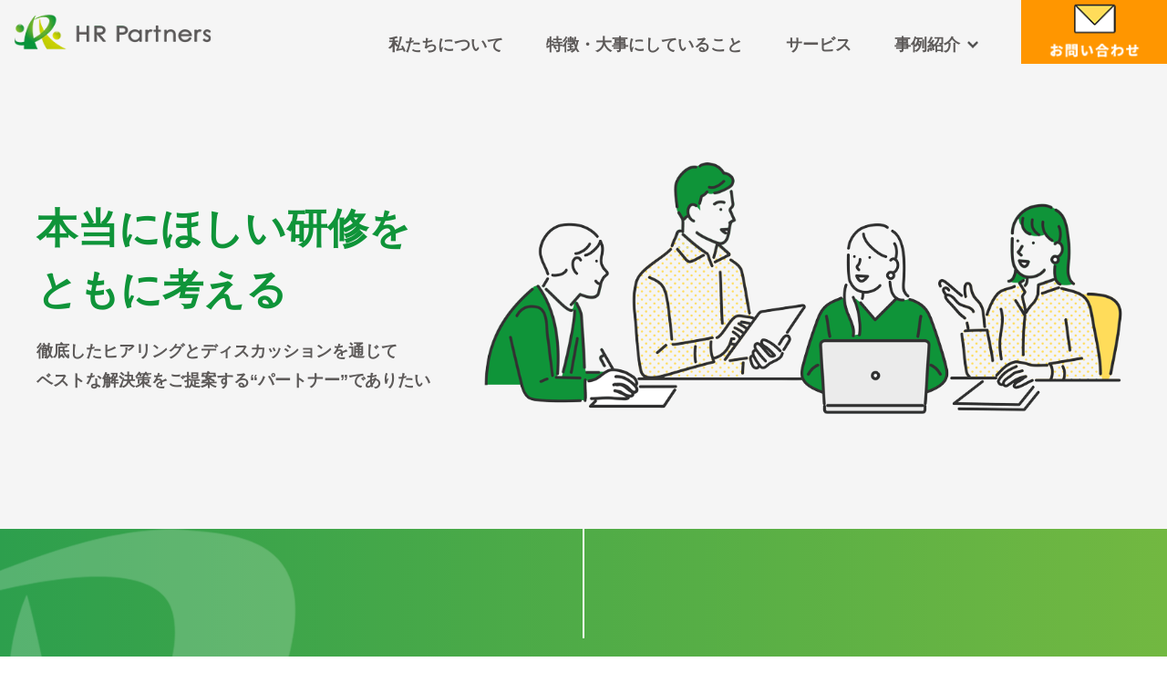

--- FILE ---
content_type: text/html; charset=UTF-8
request_url: https://hr-p.co.jp/
body_size: 10670
content:
<!DOCTYPE HTML>
<html lang="ja" prefix="og: http://ogp.me/ns#">
<head>
	<meta charset="UTF-8">
	<title>株式会社HRパートナーズ／本当にほしい研修をともに考える</title>
	<meta name="viewport" content="width=device-width,initial-scale=1.0">
	<link rel="shortcut icon" href="/wp-content/themes/xeory_extension/lib/images/common//favicon.ico">
    <link rel="apple-touch-icon" href="/wp-content/themes/xeory_extension/lib/images/common//apple-touch-icon.png">
    <link rel="icon" type="image/png" href="/wp-content/themes/xeory_extension/lib/images/common//android-chrome-192x192.png">
<meta name='robots' content='max-image-preview:large' />
<meta name="keywords" content="" />
<meta name="description" content="株式会社HRパートナーズは人材研修を通してお客様ごとに抱えている課題や実現したい理想をお伺いし、ベストな解決策をご提案するパートナーとして支援することをお約束します。" />
<meta name="robots" content="index" />
<meta property="og:title" content="株式会社HRパートナーズ／本当にほしい研修をともに考える" />
<meta property="og:type" content="website" />
<meta property="og:description" content="株式会社HRパートナーズは人材研修を通してお客様ごとに抱えている課題や実現したい理想をお伺いし、ベストな解決策をご提案するパートナーとして支援することをお約束します。" />
<meta property="og:url" content="https://hr-p.co.jp/" />
<meta property="og:image" content="https://hr-p.co.jp/wp-content/uploads/2022/08/ogp.jpg" />
<meta property="og:locale" content="ja_JP" />
<meta property="og:site_name" content="株式会社HRパートナーズ／本当にほしい研修をともに考える" />
<link href="https://plus.google.com/" rel="publisher" />
<style id='wp-img-auto-sizes-contain-inline-css' type='text/css'>
img:is([sizes=auto i],[sizes^="auto," i]){contain-intrinsic-size:3000px 1500px}
/*# sourceURL=wp-img-auto-sizes-contain-inline-css */
</style>
<link rel='stylesheet' id='font-awesome-css' href='https://hr-p.co.jp/wp-content/themes/xeory_extension/lib/css/font-awesome.min.css?ver=6.9' type='text/css' media='all' />
<link rel='stylesheet' id='base-css-css' href='https://hr-p.co.jp/wp-content/themes/xeory_extension/base.css?ver=6.9' type='text/css' media='all' />
<style id='wp-emoji-styles-inline-css' type='text/css'>

	img.wp-smiley, img.emoji {
		display: inline !important;
		border: none !important;
		box-shadow: none !important;
		height: 1em !important;
		width: 1em !important;
		margin: 0 0.07em !important;
		vertical-align: -0.1em !important;
		background: none !important;
		padding: 0 !important;
	}
/*# sourceURL=wp-emoji-styles-inline-css */
</style>
<style id='wp-block-library-inline-css' type='text/css'>
:root{--wp-block-synced-color:#7a00df;--wp-block-synced-color--rgb:122,0,223;--wp-bound-block-color:var(--wp-block-synced-color);--wp-editor-canvas-background:#ddd;--wp-admin-theme-color:#007cba;--wp-admin-theme-color--rgb:0,124,186;--wp-admin-theme-color-darker-10:#006ba1;--wp-admin-theme-color-darker-10--rgb:0,107,160.5;--wp-admin-theme-color-darker-20:#005a87;--wp-admin-theme-color-darker-20--rgb:0,90,135;--wp-admin-border-width-focus:2px}@media (min-resolution:192dpi){:root{--wp-admin-border-width-focus:1.5px}}.wp-element-button{cursor:pointer}:root .has-very-light-gray-background-color{background-color:#eee}:root .has-very-dark-gray-background-color{background-color:#313131}:root .has-very-light-gray-color{color:#eee}:root .has-very-dark-gray-color{color:#313131}:root .has-vivid-green-cyan-to-vivid-cyan-blue-gradient-background{background:linear-gradient(135deg,#00d084,#0693e3)}:root .has-purple-crush-gradient-background{background:linear-gradient(135deg,#34e2e4,#4721fb 50%,#ab1dfe)}:root .has-hazy-dawn-gradient-background{background:linear-gradient(135deg,#faaca8,#dad0ec)}:root .has-subdued-olive-gradient-background{background:linear-gradient(135deg,#fafae1,#67a671)}:root .has-atomic-cream-gradient-background{background:linear-gradient(135deg,#fdd79a,#004a59)}:root .has-nightshade-gradient-background{background:linear-gradient(135deg,#330968,#31cdcf)}:root .has-midnight-gradient-background{background:linear-gradient(135deg,#020381,#2874fc)}:root{--wp--preset--font-size--normal:16px;--wp--preset--font-size--huge:42px}.has-regular-font-size{font-size:1em}.has-larger-font-size{font-size:2.625em}.has-normal-font-size{font-size:var(--wp--preset--font-size--normal)}.has-huge-font-size{font-size:var(--wp--preset--font-size--huge)}.has-text-align-center{text-align:center}.has-text-align-left{text-align:left}.has-text-align-right{text-align:right}.has-fit-text{white-space:nowrap!important}#end-resizable-editor-section{display:none}.aligncenter{clear:both}.items-justified-left{justify-content:flex-start}.items-justified-center{justify-content:center}.items-justified-right{justify-content:flex-end}.items-justified-space-between{justify-content:space-between}.screen-reader-text{border:0;clip-path:inset(50%);height:1px;margin:-1px;overflow:hidden;padding:0;position:absolute;width:1px;word-wrap:normal!important}.screen-reader-text:focus{background-color:#ddd;clip-path:none;color:#444;display:block;font-size:1em;height:auto;left:5px;line-height:normal;padding:15px 23px 14px;text-decoration:none;top:5px;width:auto;z-index:100000}html :where(.has-border-color){border-style:solid}html :where([style*=border-top-color]){border-top-style:solid}html :where([style*=border-right-color]){border-right-style:solid}html :where([style*=border-bottom-color]){border-bottom-style:solid}html :where([style*=border-left-color]){border-left-style:solid}html :where([style*=border-width]){border-style:solid}html :where([style*=border-top-width]){border-top-style:solid}html :where([style*=border-right-width]){border-right-style:solid}html :where([style*=border-bottom-width]){border-bottom-style:solid}html :where([style*=border-left-width]){border-left-style:solid}html :where(img[class*=wp-image-]){height:auto;max-width:100%}:where(figure){margin:0 0 1em}html :where(.is-position-sticky){--wp-admin--admin-bar--position-offset:var(--wp-admin--admin-bar--height,0px)}@media screen and (max-width:600px){html :where(.is-position-sticky){--wp-admin--admin-bar--position-offset:0px}}

/*# sourceURL=wp-block-library-inline-css */
</style><style id='global-styles-inline-css' type='text/css'>
:root{--wp--preset--aspect-ratio--square: 1;--wp--preset--aspect-ratio--4-3: 4/3;--wp--preset--aspect-ratio--3-4: 3/4;--wp--preset--aspect-ratio--3-2: 3/2;--wp--preset--aspect-ratio--2-3: 2/3;--wp--preset--aspect-ratio--16-9: 16/9;--wp--preset--aspect-ratio--9-16: 9/16;--wp--preset--color--black: #000000;--wp--preset--color--cyan-bluish-gray: #abb8c3;--wp--preset--color--white: #ffffff;--wp--preset--color--pale-pink: #f78da7;--wp--preset--color--vivid-red: #cf2e2e;--wp--preset--color--luminous-vivid-orange: #ff6900;--wp--preset--color--luminous-vivid-amber: #fcb900;--wp--preset--color--light-green-cyan: #7bdcb5;--wp--preset--color--vivid-green-cyan: #00d084;--wp--preset--color--pale-cyan-blue: #8ed1fc;--wp--preset--color--vivid-cyan-blue: #0693e3;--wp--preset--color--vivid-purple: #9b51e0;--wp--preset--gradient--vivid-cyan-blue-to-vivid-purple: linear-gradient(135deg,rgb(6,147,227) 0%,rgb(155,81,224) 100%);--wp--preset--gradient--light-green-cyan-to-vivid-green-cyan: linear-gradient(135deg,rgb(122,220,180) 0%,rgb(0,208,130) 100%);--wp--preset--gradient--luminous-vivid-amber-to-luminous-vivid-orange: linear-gradient(135deg,rgb(252,185,0) 0%,rgb(255,105,0) 100%);--wp--preset--gradient--luminous-vivid-orange-to-vivid-red: linear-gradient(135deg,rgb(255,105,0) 0%,rgb(207,46,46) 100%);--wp--preset--gradient--very-light-gray-to-cyan-bluish-gray: linear-gradient(135deg,rgb(238,238,238) 0%,rgb(169,184,195) 100%);--wp--preset--gradient--cool-to-warm-spectrum: linear-gradient(135deg,rgb(74,234,220) 0%,rgb(151,120,209) 20%,rgb(207,42,186) 40%,rgb(238,44,130) 60%,rgb(251,105,98) 80%,rgb(254,248,76) 100%);--wp--preset--gradient--blush-light-purple: linear-gradient(135deg,rgb(255,206,236) 0%,rgb(152,150,240) 100%);--wp--preset--gradient--blush-bordeaux: linear-gradient(135deg,rgb(254,205,165) 0%,rgb(254,45,45) 50%,rgb(107,0,62) 100%);--wp--preset--gradient--luminous-dusk: linear-gradient(135deg,rgb(255,203,112) 0%,rgb(199,81,192) 50%,rgb(65,88,208) 100%);--wp--preset--gradient--pale-ocean: linear-gradient(135deg,rgb(255,245,203) 0%,rgb(182,227,212) 50%,rgb(51,167,181) 100%);--wp--preset--gradient--electric-grass: linear-gradient(135deg,rgb(202,248,128) 0%,rgb(113,206,126) 100%);--wp--preset--gradient--midnight: linear-gradient(135deg,rgb(2,3,129) 0%,rgb(40,116,252) 100%);--wp--preset--font-size--small: 13px;--wp--preset--font-size--medium: 20px;--wp--preset--font-size--large: 36px;--wp--preset--font-size--x-large: 42px;--wp--preset--spacing--20: 0.44rem;--wp--preset--spacing--30: 0.67rem;--wp--preset--spacing--40: 1rem;--wp--preset--spacing--50: 1.5rem;--wp--preset--spacing--60: 2.25rem;--wp--preset--spacing--70: 3.38rem;--wp--preset--spacing--80: 5.06rem;--wp--preset--shadow--natural: 6px 6px 9px rgba(0, 0, 0, 0.2);--wp--preset--shadow--deep: 12px 12px 50px rgba(0, 0, 0, 0.4);--wp--preset--shadow--sharp: 6px 6px 0px rgba(0, 0, 0, 0.2);--wp--preset--shadow--outlined: 6px 6px 0px -3px rgb(255, 255, 255), 6px 6px rgb(0, 0, 0);--wp--preset--shadow--crisp: 6px 6px 0px rgb(0, 0, 0);}:where(.is-layout-flex){gap: 0.5em;}:where(.is-layout-grid){gap: 0.5em;}body .is-layout-flex{display: flex;}.is-layout-flex{flex-wrap: wrap;align-items: center;}.is-layout-flex > :is(*, div){margin: 0;}body .is-layout-grid{display: grid;}.is-layout-grid > :is(*, div){margin: 0;}:where(.wp-block-columns.is-layout-flex){gap: 2em;}:where(.wp-block-columns.is-layout-grid){gap: 2em;}:where(.wp-block-post-template.is-layout-flex){gap: 1.25em;}:where(.wp-block-post-template.is-layout-grid){gap: 1.25em;}.has-black-color{color: var(--wp--preset--color--black) !important;}.has-cyan-bluish-gray-color{color: var(--wp--preset--color--cyan-bluish-gray) !important;}.has-white-color{color: var(--wp--preset--color--white) !important;}.has-pale-pink-color{color: var(--wp--preset--color--pale-pink) !important;}.has-vivid-red-color{color: var(--wp--preset--color--vivid-red) !important;}.has-luminous-vivid-orange-color{color: var(--wp--preset--color--luminous-vivid-orange) !important;}.has-luminous-vivid-amber-color{color: var(--wp--preset--color--luminous-vivid-amber) !important;}.has-light-green-cyan-color{color: var(--wp--preset--color--light-green-cyan) !important;}.has-vivid-green-cyan-color{color: var(--wp--preset--color--vivid-green-cyan) !important;}.has-pale-cyan-blue-color{color: var(--wp--preset--color--pale-cyan-blue) !important;}.has-vivid-cyan-blue-color{color: var(--wp--preset--color--vivid-cyan-blue) !important;}.has-vivid-purple-color{color: var(--wp--preset--color--vivid-purple) !important;}.has-black-background-color{background-color: var(--wp--preset--color--black) !important;}.has-cyan-bluish-gray-background-color{background-color: var(--wp--preset--color--cyan-bluish-gray) !important;}.has-white-background-color{background-color: var(--wp--preset--color--white) !important;}.has-pale-pink-background-color{background-color: var(--wp--preset--color--pale-pink) !important;}.has-vivid-red-background-color{background-color: var(--wp--preset--color--vivid-red) !important;}.has-luminous-vivid-orange-background-color{background-color: var(--wp--preset--color--luminous-vivid-orange) !important;}.has-luminous-vivid-amber-background-color{background-color: var(--wp--preset--color--luminous-vivid-amber) !important;}.has-light-green-cyan-background-color{background-color: var(--wp--preset--color--light-green-cyan) !important;}.has-vivid-green-cyan-background-color{background-color: var(--wp--preset--color--vivid-green-cyan) !important;}.has-pale-cyan-blue-background-color{background-color: var(--wp--preset--color--pale-cyan-blue) !important;}.has-vivid-cyan-blue-background-color{background-color: var(--wp--preset--color--vivid-cyan-blue) !important;}.has-vivid-purple-background-color{background-color: var(--wp--preset--color--vivid-purple) !important;}.has-black-border-color{border-color: var(--wp--preset--color--black) !important;}.has-cyan-bluish-gray-border-color{border-color: var(--wp--preset--color--cyan-bluish-gray) !important;}.has-white-border-color{border-color: var(--wp--preset--color--white) !important;}.has-pale-pink-border-color{border-color: var(--wp--preset--color--pale-pink) !important;}.has-vivid-red-border-color{border-color: var(--wp--preset--color--vivid-red) !important;}.has-luminous-vivid-orange-border-color{border-color: var(--wp--preset--color--luminous-vivid-orange) !important;}.has-luminous-vivid-amber-border-color{border-color: var(--wp--preset--color--luminous-vivid-amber) !important;}.has-light-green-cyan-border-color{border-color: var(--wp--preset--color--light-green-cyan) !important;}.has-vivid-green-cyan-border-color{border-color: var(--wp--preset--color--vivid-green-cyan) !important;}.has-pale-cyan-blue-border-color{border-color: var(--wp--preset--color--pale-cyan-blue) !important;}.has-vivid-cyan-blue-border-color{border-color: var(--wp--preset--color--vivid-cyan-blue) !important;}.has-vivid-purple-border-color{border-color: var(--wp--preset--color--vivid-purple) !important;}.has-vivid-cyan-blue-to-vivid-purple-gradient-background{background: var(--wp--preset--gradient--vivid-cyan-blue-to-vivid-purple) !important;}.has-light-green-cyan-to-vivid-green-cyan-gradient-background{background: var(--wp--preset--gradient--light-green-cyan-to-vivid-green-cyan) !important;}.has-luminous-vivid-amber-to-luminous-vivid-orange-gradient-background{background: var(--wp--preset--gradient--luminous-vivid-amber-to-luminous-vivid-orange) !important;}.has-luminous-vivid-orange-to-vivid-red-gradient-background{background: var(--wp--preset--gradient--luminous-vivid-orange-to-vivid-red) !important;}.has-very-light-gray-to-cyan-bluish-gray-gradient-background{background: var(--wp--preset--gradient--very-light-gray-to-cyan-bluish-gray) !important;}.has-cool-to-warm-spectrum-gradient-background{background: var(--wp--preset--gradient--cool-to-warm-spectrum) !important;}.has-blush-light-purple-gradient-background{background: var(--wp--preset--gradient--blush-light-purple) !important;}.has-blush-bordeaux-gradient-background{background: var(--wp--preset--gradient--blush-bordeaux) !important;}.has-luminous-dusk-gradient-background{background: var(--wp--preset--gradient--luminous-dusk) !important;}.has-pale-ocean-gradient-background{background: var(--wp--preset--gradient--pale-ocean) !important;}.has-electric-grass-gradient-background{background: var(--wp--preset--gradient--electric-grass) !important;}.has-midnight-gradient-background{background: var(--wp--preset--gradient--midnight) !important;}.has-small-font-size{font-size: var(--wp--preset--font-size--small) !important;}.has-medium-font-size{font-size: var(--wp--preset--font-size--medium) !important;}.has-large-font-size{font-size: var(--wp--preset--font-size--large) !important;}.has-x-large-font-size{font-size: var(--wp--preset--font-size--x-large) !important;}
/*# sourceURL=global-styles-inline-css */
</style>

<style id='classic-theme-styles-inline-css' type='text/css'>
/*! This file is auto-generated */
.wp-block-button__link{color:#fff;background-color:#32373c;border-radius:9999px;box-shadow:none;text-decoration:none;padding:calc(.667em + 2px) calc(1.333em + 2px);font-size:1.125em}.wp-block-file__button{background:#32373c;color:#fff;text-decoration:none}
/*# sourceURL=/wp-includes/css/classic-themes.min.css */
</style>
<link rel='stylesheet' id='contact-form-7-css' href='https://hr-p.co.jp/wp-content/plugins/contact-form-7/includes/css/styles.css?ver=6.0.2' type='text/css' media='all' />
<link rel='stylesheet' id='main-css-css' href='https://hr-p.co.jp/wp-content/themes/xeory_extension/style.css?ver=6.9' type='text/css' media='all' />
<script type="text/javascript" src="https://hr-p.co.jp/wp-includes/js/jquery/jquery.min.js?ver=3.7.1" id="jquery-core-js"></script>
<script type="text/javascript" src="https://hr-p.co.jp/wp-includes/js/jquery/jquery-migrate.min.js?ver=3.4.1" id="jquery-migrate-js"></script>
<link rel="https://api.w.org/" href="https://hr-p.co.jp/wp-json/" /><link rel="EditURI" type="application/rsd+xml" title="RSD" href="https://hr-p.co.jp/xmlrpc.php?rsd" />
<meta name="generator" content="WordPress 6.9" />
<script>document.createElement( "picture" );if(!window.HTMLPictureElement && document.addEventListener) {window.addEventListener("DOMContentLoaded", function() {var s = document.createElement("script");s.src = "https://hr-p.co.jp/wp-content/plugins/webp-express/js/picturefill.min.js";document.body.appendChild(s);});}</script>	<style type="text/css" id="xeory_extension-header-css">
	
	
	</style>
	<!-- Google tag (gtag.js) -->
<script async src="https://www.googletagmanager.com/gtag/js?id=G-8S98N0C9EP"></script>
<script>
  window.dataLayer = window.dataLayer || [];
  function gtag(){dataLayer.push(arguments);}
  gtag('js', new Date());

  gtag('config', 'G-8S98N0C9EP');
</script><link rel="stylesheet" href="https://hr-p.co.jp/wp-content/themes/xeory_extension/style.css?var=1.0" type="text/css">
</head>

<body class="home blog wp-theme-xeory_extension  default" itemschope="itemscope" itemtype="http://schema.org/WebPage">

  <div id="fb-root"></div>
<script>(function(d, s, id) {
  var js, fjs = d.getElementsByTagName(s)[0];
  if (d.getElementById(id)) return;
  js = d.createElement(s); js.id = id;
  js.src = "//connect.facebook.net/ja_JP/sdk.js#xfbml=1&version=v2.8&appId=";
  fjs.parentNode.insertBefore(js, fjs);
}(document, 'script', 'facebook-jssdk'));</script>
        <nav class="header__nav nav" id="js-nav">
          <ul class="nav__items nav-items">
                        <li class="nav-items__item"><a href="#topThoughts" id="toplink">- 私たちについて</a></li>
                        <li class="nav-items__item"><a href="/feature/">- 特徴・大事にしていること</a></li>
            <li class="nav-items__item"><a href="/service/">- サービス</a></li>
            <li class="nav-items__item nav-test"><a href="/casestudy/">- 研修事例</a></li>
            <li class="nav-items__item nav-test"><a href="/casestudy-consulting/">- コンサルティング事例</a></li>
            <li class="nav-items__item"><a href="/contact/">- お問い合わせ</a></li>
          </ul>
        </nav>
<header id="header" role="banner" itemscope="itemscope" itemtype="http://schema.org/WPHeader">
        <h1 id="logo" class="imagelogo" itemprop="headline">
      <a href="https://hr-p.co.jp"><picture><source srcset="https://hr-p.co.jp/wp-content/webp-express/webp-images/uploads/2022/07/logo01.png.webp" type="image/webp"><img src="https://hr-p.co.jp/wp-content/uploads/2022/07/logo01.png" alt="株式会社HRパートナーズ／本当にほしい研修をともに考える" class="webpexpress-processed"></picture></a>
    </h1    <!-- start global nav  -->
      <div id="menuarea">
                        <a href="#topThoughts" target="_top">私たちについて</a>
                      <a href="/feature/" target="_top">特徴・大事にしていること</a>
          <a href="/service/" target="_top">サービス</a>
          <span id="trigger" class="nav-test nav-box">
            <p class="nav-arrow">事例紹介</p>
            <span class="sub-nav">
              <a href="/casestudy/">研修事例</a>
              <a href="/casestudy-consulting/">コンサルティング事例</a>
            </span>
          </span>
	        <a href="/contact/" target="_top"><img src="/wp-content/themes/xeory_extension/lib/images/common/contact_head.png" alt="お問い合わせ"></a>
      </div>
      <button class="header__hamburger hamburger" id="js-hamburger">
          <span></span>
          <span></span>
          <span></span>
      </button>
</header>




  <main id="main">
      <section id="topImage">
		  <div class="topImageWrap">
          <div id="topImgboxLeft">
              <h2 class="topImgboxTtl">本当にほしい研修を<br>ともに考える</h2>
              <p class="topImgboxTxt">徹底したヒアリングとディスカッションを通じて<br class="sp_no">ベストな解決策をご提案する“パートナー”でありたい</p>
          </div>
          <div id="topImgboxRight">
			  <img src="/wp-content/themes/xeory_extension/lib/images/top/top01.png" alt="本当にほしい研修をともに考える" />
          </div>
		  </div>
      </section>
      <section id="topThoughts">
		  <div class="topThoughtsInner">
              <div class="contentsTtlBox">
                  <span class="line bgWhite"></span>
                  <div class="contentsTtlEn colWhite">Thoughts</div>
                  <h2 class="contentsTtl colWhite">創業の思いと社名・ロゴに<br class="pc_no">込めた思い</h2>
              </div>
              
              <ul class="logoInqBox">
                  <li class="logoImg">
                      <img src="/wp-content/themes/xeory_extension/lib/images/top/top02.png" alt="創業の思いと社名・ロゴに込めた思い" />
                  </li>
                  <li class="logoImgTxt">
                      企業の人事部門のみなさまと同じ目線に立って、お客様と社会の発展を目指します。<br>
                      このロゴは、私たちとお客様が一丸となり、ハイタッチをする姿をイメージしました。<br>
                      私たちは研修を通じて、受講者の変化や成長、行動変容につながる「気づき」を提供します。<br>
                      お客様ごとに、抱えている課題や実現したい理想をお伺いし、ベストな解決策をご提案するパートナーとして支援することをお約束します。
                  </li>
              </ul>
		  </div>
      </section>
      <section id="topMission">
          <div class="contentsTtlBox">
              <span class="line bgGreen"></span>
              <div class="contentsTtlEn colGreen">Mission&Value</div>
              <h2 class="contentsTtl colGreen">HRパートナーズの経営理念</h2>
          </div>
          
          <ul class="missinBox">
              <li class="missinBoxList">
                  <div class="missinBoxIcon"><img src="/wp-content/themes/xeory_extension/lib/images/top/top04.png" alt="私たちのミッション" /></div>
                  <h3 class="missinBoxTtl">私たちのミッション</h3>
                  
                  <div class="missinBoxArea">
                      <h4 class="missinBoxSubTtl">ＨＲ部門のパートナーとして、<br class="sp_no">個の成長を支援することを通じて、<br class="sp_no">お客様と社会の発展に貢献します</h4>
                  </div?
              </li>
              <li class="missinBoxList">
                  <div class="missinBoxIcon"><img src="/wp-content/themes/xeory_extension/lib/images/top/top05.png" alt="私たちが大切にしていること" /></div>
                  <h3 class="missinBoxTtl">私たちが大切にしていること</h3>
                  
                  <ul class="valueList">
                      <li class="num01">
                          <h4 class="missinBoxSubTtl">お客様のパートナーとして協働する</h4>
                          <p class="missinBoxSubTxt">お客様企業のＨＲ部門の一員になったつもりで現状を把握し、目標を定め、施策の企画を立て、現場の社員の方々の学びと実践を支援します。</p>
                      </li>
                      <li class="num02">
                          <h4 class="missinBoxSubTtl">現実を直視した上で、あるべき姿を追う</h4>
                          <p class="missinBoxSubTxt">あるべき姿の検討は大事にするものの、施策の実施にあたってお客様に過度な負担をおかけしたり、現場の社員の方々にとって受け入れがたいようなご提案はしません。あるべき姿を大事にしつつ、現実を踏まえて実効性の高いソリューションを提供します。</p>
                      </li>
                      <li class="num03">
                          <h4 class="missinBoxSubTtl">現場の方々から学び、それを還元する</h4>
                          <p class="missinBoxSubTxt">研修を通じて現場の社員の方々（受講者）から元気をもらい、受講者からも学ばせていただくことに感謝し、その感謝を再び研修を通じてお返ししていきます。</p>
                      </li>
                      <li class="num04">
                          <h4 class="missinBoxSubTtl">研修の内容を自ら実践する</h4>
                          <p class="missinBoxSubTxt">研修でお伝えしている内容を我々自身が高度に実践し、その難しさを実感しながらも、克服と解決のための努力をし続けます。</p>
                      </li>
                      <li class="num05">
                          <h4 class="missinBoxSubTtl">助け合いと感謝を大事にする</h4>
                          <p class="missinBoxSubTxt">お客様のパートナーとして、また、ビジネスのプロフェッショナルとして、個人としての高いレベルを求めます。その前提で、弱さや不得意を認め、協力を依頼し、助け合うことを大事にします。そのとき、上下や立場に関係なく、心からの感謝を大事にします。</p>
                      </li>
                      <li class="num06">
                          <h4 class="missinBoxSubTtl">人間的な信頼を大事にする</h4>
                          <p class="missinBoxSubTxt">お客様からの信頼はもちろん、仲間からの信頼を大事にします。仲間からの信頼が得られなければ、お客様からの信頼を得られるはずがありません。また、仕事の知識や技術への信頼以前に、人としての信頼を大事にします。</p>
                      </li>
                  </ul>
              </li>
          </ul>
      </section>
      
      <section id="topMessage">
          <div class="contentsTtlBox">
              <span class="line bgGray"></span>
              <div class="contentsTtlEn colGray">Message</div>
              <h2 class="contentsTtl colGray">代表挨拶</h2>
          </div>
          
          <ul class="messageBox">
              <li class="messageBoxLeft">
                  <h3 class="messageBoxTtl">研修をきっかけに人の成長と<br class="sp_no">キャリアの可能性を広げたい</h3>
                  <p class="messageBoxTxt">
                  「お客様の“パートナー”でありたい」この思いを胸に、株式会社ＨＲパートナーズを立ち上げました。<br>
                  <br>
                  “パートナー”という言葉には、「直接のお客様であるＨＲ部門や、経営層の一員になったつもりで伴走する」という意味合いを込めています。<br>
                  ＨＲ部門や経営層の一員になったつもりで現場の状況を把握し、目指す状態を描き、課題解決のための施策に落とし込み、そして研修受講者である従業員のみなさんの学びとその実践を支援します。<br>
                  <br>
                  そのため、受講者のみなさんの状況にそぐわない学習テーマや、心情的に受け取れないコンテンツは、たとえお客様のご要望であっても安易に提供せず、徹底的に議論することを大事にします。<br>
                  また、施策の実施にあたっては、お客様や現場に過度な負担を強いるような、現実的に不可能なご提案はしません。しっかりと現実を踏まえた上で、あるべき姿の実現を目指して、実効性の高いソリューションをご提案します。<br>
                  <br>
                  我々の提供する研修は、受講者にとってはこれまでの考え方や行動を変える小さなきっかけに過ぎないかもしれません。しかし、それが起点となって、長いビジネスキャリアを大きく変えていく可能性を秘めていると思います。<br>
                  そんな期待を込めて、人が育ち、組織が変わっていくお手伝いがしたいと考えています。
                  </p>
              </li>
              <li class="messageBoxRight">
                  <img src="/wp-content/themes/xeory_extension/lib/images/top/top12.png" alt="代表" />
              </li>
          </ul>
      </section>
      
      <section id="topCompany">
          <div class="contentsTtlBox">
              <span class="line bgGreen"></span>
              <div class="contentsTtlEn colGreen">Company</div>
              <h2 class="contentsTtl colGreen">会社概要</h2>
          </div>
          
          <ul class="companyBox">
              <li class="companyBoxList">
                  <h3 class="companyBoxTtl">会社名</h3>
                  <div class="companyBoxTxt">株式会社ＨＲパートナーズ</div>
              </li>
              <li class="companyBoxList">
                  <h3 class="companyBoxTtl">代表者</h3>
                  <div class="companyBoxTxt">代表取締役社長　山田 直人</div>
              </li>
              <li class="companyBoxList">
                  <h3 class="companyBoxTtl">所在地</h3>
                  <div class="companyBoxTxt">〒340-0015 埼玉県草加市高砂2-4-21-1104</div>
              </li>
              <li class="companyBoxList">
                  <h3 class="companyBoxTtl">設立</h3>
                  <div class="companyBoxTxt">2022年3月</div>
              </li>
              <li class="companyBoxList">
                  <h3 class="companyBoxTtl">お問い合わせ</h3>
                  <div class="companyBoxTxt">本サイトのお問い合わせフォームよりお問い合わせください</div>
              </li>
              <li class="companyBoxList">
                  <h3 class="companyBoxTtl">事業内容</h3>
                  <div class="companyBoxTxt">・教育研修の提供<br>・人材開発・組織開発に関わるコンサルティング</div>
              </li>
          </ul>
      </section>

      <section id="topNews">
        <div class="contentsTtlBox">
              <span class="line bgGreen"></span>
              <div class="contentsTtlEn colGreen">News</div>
              <h2 class="contentsTtl colGreen">お知らせ</h2>
          </div>
        <div class="newsBox">
            <p>あるバイHRに弊社が掲載されました。バナーリンクよりご確認いただけます。</p>
            <a href="https://arubai.jp/hr/services/for-companies-training-services/#toc-3" target="_blank"><img src="/wp-content/themes/xeory_extension/lib/images/top/arubai_banner.png" alt="あるバイHRバナー"></a>
        </div>
      </section>
      
      <section id="topContact">
          <div class="contentsTtlBox">
              <span class="line bgWhite"></span>
              <div class="contentsTtlEn colWhite">Contact</div>
              <h2 class="contentsTtl colWhite">お問い合わせ</h2>
          </div>
          
          <div class="contactBox">
              <a href="/contact/" target="_top">
                  <ul class="contactBoxarea">
                      <li class="contactBoxareaLeft"><img src="/wp-content/themes/xeory_extension/lib/images/common/top13a.png" alt="お問い合わせ" /></li>
                      <li class="contactBoxareaRight">
                          <div class="contactBoxMainTxt">フォームでお問い合わせ</div>
                          <div class="contactBoxSubTxt">フォームからのお問い合わせを<br class="pc_no">ご希望の方はコチラ</div>
                      </li>
                  </ul>
              </a>
          </div>
      </section>
  </main>

<footer id="footer">
      <ul class="footerContents">
          <li class="footerContentsLeft">
              <h1 class="footerLogo">
                  <a href="https://hr-p.co.jp" target="_top">
                                              <picture><source srcset="https://hr-p.co.jp/wp-content/webp-express/webp-images/uploads/2022/07/logo01-1.png.webp" type="image/webp"><img src="https://hr-p.co.jp/wp-content/uploads/2022/07/logo01-1.png" alt="株式会社HRパートナーズ／本当にほしい研修をともに考える" class="webpexpress-processed"></picture>
                                        </a>
              </h1>
              <h2 class="footerCampanyName">株式会社ＨＲパートナーズ</h2>
          </li>
          <li class="footerContentsRight">
                              <a href="#topThoughts" target="_top">私たちについて</a>
                            <a href="/feature/" target="_top">特徴・大事にしていること</a>
              <a href="/service/" target="_top">サービス</a>
              <a href="/contact/" target="_top">お問い合わせ</a>
          </li>
      </ul>
      <div class="copyrightTxt">
          ©HR Partners Co.,Ltd. All rights reserved. Our <a href="/privacypolicy/" target="_top">Privacy Policy</a>
      </div>
</footer>

<!--<a href="#" class="pagetop"><span><i class="fa fa-angle-up"></i></span></a>-->
<script type="speculationrules">
{"prefetch":[{"source":"document","where":{"and":[{"href_matches":"/*"},{"not":{"href_matches":["/wp-*.php","/wp-admin/*","/wp-content/uploads/*","/wp-content/*","/wp-content/plugins/*","/wp-content/themes/xeory_extension/*","/*\\?(.+)"]}},{"not":{"selector_matches":"a[rel~=\"nofollow\"]"}},{"not":{"selector_matches":".no-prefetch, .no-prefetch a"}}]},"eagerness":"conservative"}]}
</script>
<script src="https://apis.google.com/js/platform.js" async defer>
  {lang: 'ja'}
</script><script type="text/javascript" src="https://hr-p.co.jp/wp-includes/js/dist/hooks.min.js?ver=dd5603f07f9220ed27f1" id="wp-hooks-js"></script>
<script type="text/javascript" src="https://hr-p.co.jp/wp-includes/js/dist/i18n.min.js?ver=c26c3dc7bed366793375" id="wp-i18n-js"></script>
<script type="text/javascript" id="wp-i18n-js-after">
/* <![CDATA[ */
wp.i18n.setLocaleData( { 'text direction\u0004ltr': [ 'ltr' ] } );
//# sourceURL=wp-i18n-js-after
/* ]]> */
</script>
<script type="text/javascript" src="https://hr-p.co.jp/wp-content/plugins/contact-form-7/includes/swv/js/index.js?ver=6.0.2" id="swv-js"></script>
<script type="text/javascript" id="contact-form-7-js-translations">
/* <![CDATA[ */
( function( domain, translations ) {
	var localeData = translations.locale_data[ domain ] || translations.locale_data.messages;
	localeData[""].domain = domain;
	wp.i18n.setLocaleData( localeData, domain );
} )( "contact-form-7", {"translation-revision-date":"2024-11-05 02:21:01+0000","generator":"GlotPress\/4.0.1","domain":"messages","locale_data":{"messages":{"":{"domain":"messages","plural-forms":"nplurals=1; plural=0;","lang":"ja_JP"},"This contact form is placed in the wrong place.":["\u3053\u306e\u30b3\u30f3\u30bf\u30af\u30c8\u30d5\u30a9\u30fc\u30e0\u306f\u9593\u9055\u3063\u305f\u4f4d\u7f6e\u306b\u7f6e\u304b\u308c\u3066\u3044\u307e\u3059\u3002"],"Error:":["\u30a8\u30e9\u30fc:"]}},"comment":{"reference":"includes\/js\/index.js"}} );
//# sourceURL=contact-form-7-js-translations
/* ]]> */
</script>
<script type="text/javascript" id="contact-form-7-js-before">
/* <![CDATA[ */
var wpcf7 = {
    "api": {
        "root": "https:\/\/hr-p.co.jp\/wp-json\/",
        "namespace": "contact-form-7\/v1"
    },
    "cached": 1
};
//# sourceURL=contact-form-7-js-before
/* ]]> */
</script>
<script type="text/javascript" src="https://hr-p.co.jp/wp-content/plugins/contact-form-7/includes/js/index.js?ver=6.0.2" id="contact-form-7-js"></script>
<script type="text/javascript" src="https://hr-p.co.jp/wp-content/themes/xeory_extension/lib/js/app.js?ver=6.9" id="app-js"></script>
<script type="text/javascript" src="https://hr-p.co.jp/wp-content/themes/xeory_extension/lib/js/jquery.pagetop.js?ver=6.9" id="pagetop-js"></script>
<script type="text/javascript" src="https://hr-p.co.jp/wp-content/themes/xeory_extension/lib/js/jquery.table-scroll.js?ver=6.9" id="table-scroll-js"></script>
<script id="wp-emoji-settings" type="application/json">
{"baseUrl":"https://s.w.org/images/core/emoji/17.0.2/72x72/","ext":".png","svgUrl":"https://s.w.org/images/core/emoji/17.0.2/svg/","svgExt":".svg","source":{"concatemoji":"https://hr-p.co.jp/wp-includes/js/wp-emoji-release.min.js?ver=6.9"}}
</script>
<script type="module">
/* <![CDATA[ */
/*! This file is auto-generated */
const a=JSON.parse(document.getElementById("wp-emoji-settings").textContent),o=(window._wpemojiSettings=a,"wpEmojiSettingsSupports"),s=["flag","emoji"];function i(e){try{var t={supportTests:e,timestamp:(new Date).valueOf()};sessionStorage.setItem(o,JSON.stringify(t))}catch(e){}}function c(e,t,n){e.clearRect(0,0,e.canvas.width,e.canvas.height),e.fillText(t,0,0);t=new Uint32Array(e.getImageData(0,0,e.canvas.width,e.canvas.height).data);e.clearRect(0,0,e.canvas.width,e.canvas.height),e.fillText(n,0,0);const a=new Uint32Array(e.getImageData(0,0,e.canvas.width,e.canvas.height).data);return t.every((e,t)=>e===a[t])}function p(e,t){e.clearRect(0,0,e.canvas.width,e.canvas.height),e.fillText(t,0,0);var n=e.getImageData(16,16,1,1);for(let e=0;e<n.data.length;e++)if(0!==n.data[e])return!1;return!0}function u(e,t,n,a){switch(t){case"flag":return n(e,"\ud83c\udff3\ufe0f\u200d\u26a7\ufe0f","\ud83c\udff3\ufe0f\u200b\u26a7\ufe0f")?!1:!n(e,"\ud83c\udde8\ud83c\uddf6","\ud83c\udde8\u200b\ud83c\uddf6")&&!n(e,"\ud83c\udff4\udb40\udc67\udb40\udc62\udb40\udc65\udb40\udc6e\udb40\udc67\udb40\udc7f","\ud83c\udff4\u200b\udb40\udc67\u200b\udb40\udc62\u200b\udb40\udc65\u200b\udb40\udc6e\u200b\udb40\udc67\u200b\udb40\udc7f");case"emoji":return!a(e,"\ud83e\u1fac8")}return!1}function f(e,t,n,a){let r;const o=(r="undefined"!=typeof WorkerGlobalScope&&self instanceof WorkerGlobalScope?new OffscreenCanvas(300,150):document.createElement("canvas")).getContext("2d",{willReadFrequently:!0}),s=(o.textBaseline="top",o.font="600 32px Arial",{});return e.forEach(e=>{s[e]=t(o,e,n,a)}),s}function r(e){var t=document.createElement("script");t.src=e,t.defer=!0,document.head.appendChild(t)}a.supports={everything:!0,everythingExceptFlag:!0},new Promise(t=>{let n=function(){try{var e=JSON.parse(sessionStorage.getItem(o));if("object"==typeof e&&"number"==typeof e.timestamp&&(new Date).valueOf()<e.timestamp+604800&&"object"==typeof e.supportTests)return e.supportTests}catch(e){}return null}();if(!n){if("undefined"!=typeof Worker&&"undefined"!=typeof OffscreenCanvas&&"undefined"!=typeof URL&&URL.createObjectURL&&"undefined"!=typeof Blob)try{var e="postMessage("+f.toString()+"("+[JSON.stringify(s),u.toString(),c.toString(),p.toString()].join(",")+"));",a=new Blob([e],{type:"text/javascript"});const r=new Worker(URL.createObjectURL(a),{name:"wpTestEmojiSupports"});return void(r.onmessage=e=>{i(n=e.data),r.terminate(),t(n)})}catch(e){}i(n=f(s,u,c,p))}t(n)}).then(e=>{for(const n in e)a.supports[n]=e[n],a.supports.everything=a.supports.everything&&a.supports[n],"flag"!==n&&(a.supports.everythingExceptFlag=a.supports.everythingExceptFlag&&a.supports[n]);var t;a.supports.everythingExceptFlag=a.supports.everythingExceptFlag&&!a.supports.flag,a.supports.everything||((t=a.source||{}).concatemoji?r(t.concatemoji):t.wpemoji&&t.twemoji&&(r(t.twemoji),r(t.wpemoji)))});
//# sourceURL=https://hr-p.co.jp/wp-includes/js/wp-emoji-loader.min.js
/* ]]> */
</script>

<script>
  const ham = document.querySelector('#js-hamburger');
  const nav = document.querySelector('#js-nav');
  const spnav = document.querySelector('#toplink');

ham.addEventListener('click', function () {
  ham.classList.toggle('active');
  nav.classList.toggle('active');
});
spnav.addEventListener('click', function () {
  ham.classList.toggle('active');
  nav.classList.toggle('active');
});
</script>
</body>
</html>


--- FILE ---
content_type: text/css
request_url: https://hr-p.co.jp/wp-content/themes/xeory_extension/base.css?ver=6.9
body_size: 326
content:
/*** The new CSS reset - version 1.7.2 (last updated 23.6.2022) ***/
 
*:where(:not(html,iframe,canvas,img,svg,video):not(svg*,symbol*)){all:unset;display:revert}*,*::before,*::after{box-sizing:border-box}
a,button{cursor:revert}
ol,ul,menu{list-style:none}
img{max-width:100%}
table{border-collapse:collapse}
input,textarea{-webkit-user-select:auto}
textarea{white-space:revert}
meter{-webkit-appearance:revert;appearance:revert}::placeholder{color:unset}:where([hidden]){display:none}:where([contenteditable]:not([contenteditable="false"])){-moz-user-modify:read-write;-webkit-user-modify:read-write;overflow-wrap:break-word;-webkit-line-break:after-white-space;-webkit-user-select:auto}:where([draggable="true"]){-webkit-user-drag:element}


--- FILE ---
content_type: text/css
request_url: https://hr-p.co.jp/wp-content/themes/xeory_extension/style.css?ver=6.9
body_size: 9421
content:
* {
  margin: 0;
  padding: 0;
  font-size: 18px;
  font-weight: 500;
  line-height: 1.8em;
  color: #5d5a59;
  font-family: "游ゴシック体", YuGothic, "游ゴシック", "Yu Gothic", "ヒラギノ角ゴ ProN W3", "Hiragino Kaku Gothic ProN", "メイリオ", "Meiryo", "verdana", sans-serif;
}
a {
  text-decoration: none;
  opacity: 1;
}
.wpcf7-not-valid-tip {
  display: none;
}
input[type="checkbox"]:checked {
  background: red !important;
}
.wpcf7-spinner {
  display: block;
  margin: 12px auto;
}

/*　navテスト */
#menuarea {
  position: relative;
}
#menuarea .nav-box {
  display: inline-block;
  position: relative;
  bottom: 15px;
  margin-right: 42px;
  padding-bottom: 10px;
}
#menuarea .nav-arrow {
  display: block;
  padding-right: 20px; /* 矢印画像の幅に合わせて調整 */
  position: relative; /* 疑似要素の位置基準を設定 */
  text-decoration: none;
  font-weight: bold;
  font-size: 1em;
  cursor: pointer;
}

#menuarea .nav-arrow::after {
  content: "";
  position: absolute;
  right: 0;
  top: 50%;
  width: 12px; /* 矢印画像の幅 */
  height: 12px; /* 矢印画像の高さ */
  background-image: url("lib/images/Consulting/nav-arrow.png");
  background-size: 12px 12px;
  background-repeat: no-repeat;
  transform: translateY(-50%);
  transition: transform 0.3s ease-in-out; /* アニメーションを追加 */
}

#menuarea .nav-box:hover .nav-arrow::after {
  transform: translateY(-50%) rotate(180deg); /* 180度回転させる */
}
#menuarea .sub-nav {
  display: inline;
  position: absolute;
  pointer-events: none;
  top: 35px;
  left: -80px;
  width: 250px;
  background: white;
  border: whitesmoke solid 5px;
  border-top: whitesmoke 8px solid;
  padding: 0px 20px;
  height: 0%;
  overflow: hidden;
  opacity: 0;
  transition: all 0.3s ease-out;
}
#menuarea .sub-nav a {
  display: block;
  margin-right: 0;
  bottom: 0;
  padding-left: 20px; /* 矢印画像の幅に合わせて調整 */
  background-image: url("lib/images/casestudy/black-right-arrow.png");
  background-size: 12px 12px;
  background-position: left center;
  background-repeat: no-repeat;
  text-decoration: none;
}
#menuarea .sub-nav a:last-child {
  display: inline-block;
  width: auto;
  height: auto;
  margin-right: 0;
  background-color: white;
  color: #5c5a59;
  bottom: 0;
  text-align: left;
  display: block;
}

#menuarea .sub-nav.hover {
  pointer-events: auto;
  height: auto;
  padding: 10px 20px;
  opacity: 1;
  overflow: visible;
  transition: all 0.3s ease-out;
}

/* navテスト */

/* ----------------------------------------
ヘッダー
---------------------------------------- */
#header {
  position: fixed;
  top: 0;
  left: 0;
  width: 100%;
  height: 70px;
  padding: 0;
  display: flex;
  justify-content: space-between;
  background-color: #f5f5f5;
  z-index: 9999;
}
#header h1 {
  width: auto;
  margin: 0;
  padding: 15px;
}
#menuarea a {
  overflow: hidden;
}
#menuarea a {
  position: relative;
  bottom: 15px;
  margin-right: 42px;
  font-weight: bold;
  font-size: 1em;
}
#header h1 a img {
  display: block;
  height: 40px;
}
#menuarea a:last-child {
  display: inline-block;
  width: 160px;
  height: 70px;
  margin-right: 0;
  background-color: #ff9600;
  color: #ffffff;
  bottom: 0;
  text-align: center;
}
#menuarea a:last-child img {
  width: 95%;
}
/* ----------------------------------------
/ヘッダー
---------------------------------------- */

/* ----------------------------------------
フッター
---------------------------------------- */
#footer {
  width: 100%;
  padding: 20px;
  background-color: #e3e5ea;
}
#footer .footerContents {
  display: flex;
  justify-content: space-between;
  align-items: center;
}
#footer .footerContents .footerContentsLeft {
  width: 30%;
}
#footer .footerContents .footerContentsLeft .footerLogo {
  width: auto;
  margin-bottom: 3px;
}
#footer .footerContents .footerContentsLeft .footerLogo a {
  display: block;
  width: 100%;
}
#footer .footerContents .footerContentsLeft .footerLogo a img {
  width: auto;
  height: 40px;
}
#footer .footerContents .footerContentsLeft .footerCampanyName {
  font-weight: bold;
}
#footer .footerContents .footerContentsRight {
  width: 50%;
  text-align: right;
}
#footer .footerContents .footerContentsRight a {
  margin-left: 30px;
  font-weight: bold;
}
#footer .copyrightTxt {
  width: 100%;
  text-align: right;
}
/* ----------------------------------------
フッター
---------------------------------------- */

/* ----------------------------------------
共通
---------------------------------------- */
#main {
  width: 100%;
}
.colWhite {
  color: #ffffff;
}
.colGreen {
  color: #0f9439;
}
.colGray {
  color: #5d5a59;
}
.bgWhite {
  background-color: #ffffff;
}
.bgGreen {
  background-color: #0f9439;
}
.bgGray {
  background-color: #5d5a59;
}
.bgLightGray {
  background-color: #f5f5f5;
}

#secondbox {
  width: 100%;
}
#secondImageArea {
  position: relative;
  width: 100%;
  margin-top: 70px;
  padding: 10vh 0;
}
#secondImageArea .secondImageBox {
  width: 100%;
  max-width: 1000px;
  margin: 0 auto;
  display: flex;
  justify-content: space-between;
  align-items: center;
  flex-wrap: wrap;
}
#secondImageArea .secondImageBox .secondImageCenter {
  width: 100%;
  text-align: center;
}
#secondImageArea .secondImageBox .secondImageLeft {
  width: auto;
  margin-right: 30px;
}
#secondImageArea .secondImageBox .secondImageTtlEn {
  font-size: 3.5rem;
  font-weight: bold;
  color: #deece1;
  line-height: 1.2em;
  letter-spacing: 0.1em;
}
#secondImageArea .secondImageBox .secondImageTtlEn span {
  font-size: 1.5rem;
  font-weight: bold;
  color: #deece1;
  line-height: 1.2em;
  letter-spacing: 0.1em;
}
#secondImageArea .secondImageBox .secondImageTtl {
  font-size: 2.5rem;
  font-weight: bold;
  color: #0f9439;
  line-height: 1.2em;
}
#secondImageArea .secondImageBox .secondImageTtl span {
  font-size: 1.2rem;
  font-weight: bold;
  color: #0f9439;
  line-height: 1.2em;
}
#secondImageArea .secondImageBox .secondImageRight {
  width: clamp(250px, 40vw, 390px);
}
#pankz {
  position: absolute;
  left: 20px;
  bottom: 20px;
  letter-spacing: 0.1em;
  font-size: 0.9rem;
}
#pankz a {
  letter-spacing: 0.1em;
  font-size: 0.9rem;
}
.secondCommonBox {
  width: 100%;
  padding-bottom: 80px;
}
.secondCommonBox .secondCommonTxt {
  width: 100%;
  text-align: center;
}
.secondCommonBox .secondCommonImg {
  width: 100%;
  text-align: center;
}

/* ----------------------------------------
共通
---------------------------------------- */

/* ----------------------------------------
トップページ
---------------------------------------- */
#topImage {
  width: 100%;
  background-color: #f5f5f5;
  padding: 15vh 0;
}
#topImage .topImageWrap {
  display: flex;
  justify-content: space-between;
  align-items: center;
  flex-wrap: wrap;
  width: 100%;
  max-width: 1200px;
  margin: 70px auto 0 auto;
}
#topImgboxLeft {
  width: 38%;
}
#topImgboxLeft .topImgboxTtl {
  width: 100%;
  margin-bottom: 18px;
  font-size: 2.5rem;
  font-weight: bold;
  color: #0f9439;
  line-height: 1.5em;
}
#topImgboxLeft .topImgboxTxt {
  width: 100%;
  font-size: 1rem;
  font-weight: bold;
  line-height: 1.8em;
}
#topImgboxRight {
  width: 60%;
}
#topThoughts {
  width: 100%;
  background: linear-gradient(to right, #2d9f4d, #72b841);
}
.topThoughtsInner {
  width: 100%;
  padding-bottom: 120px;
  background-image: url(/wp-content/themes/xeory_extension/lib/images/top/top03.png);
  background-repeat: no-repeat;
  background-position: -5vw center;
  background-size: auto 100%;
}
.contentsTtlBox {
  width: 100%;
}
.contentsTtlBox .line {
  display: block;
  width: 2px;
  height: 120px;
  margin: 0 auto 18px auto;
}
.contentsTtlBox .contentsTtlEn {
  width: 100%;
  margin-bottom: 8px;
  font-size: 1rem;
  text-align: center;
  font-weight: bold;
  font-family: "Century Gothic", sans-serif;
  letter-spacing: 0.2em;
}
.contentsTtlBox .contentsTtl {
  width: 100%;
  margin-bottom: 30px;
  font-size: 1.8rem;
  text-align: center;
  font-weight: bold;
}
.contentsSubTxt {
  width: 100%;
  margin-bottom: 42px;
  text-align: center;
  font-weight: bold;
}
.logoInqBox {
  width: 100%;
  max-width: 1200px;
  margin: 0 auto;
  display: flex;
  justify-content: space-between;
  align-items: center;
  flex-wrap: wrap;
}
.logoInqBox .logoImg {
  width: 20%;
  margin: 0 auto;
}
.logoInqBox .logoImgTxt {
  width: 75%;
  margin: 0 auto;
  color: #ffffff;
}
#topMission {
  width: 100%;
  padding-bottom: 120px;
  background-color: #f5f5f5;
}
#missinBox {
  width: 100%;
  max-width: 1200px;
  margin: 0 auto;
}
.missinBoxList {
  width: 100%;
  text-align: center;
}
.missinBoxList:first-child {
  margin-bottom: 80px;
}
.missinBoxList .missinBoxIcon {
  width: 120px;
  margin: 0 auto 12px auto;
}
.missinBoxList .missinBoxTtl {
  width: 100%;
  margin: 0 auto 24px auto;
  text-align: center;
  font-weight: bold;
}
.missinBoxList .missinBoxArea {
  display: inline-block;
  width: auto;
  margin: 0 auto;
  padding: 50px;
  background-color: #ffffff;
}
.missinBoxList .missinBoxSubTtl {
  width: 100%;
  font-size: 2.5rem;
  font-weight: bold;
  color: #0f9439;
  line-height: 1.5em;
}
.missinBoxList .valueList {
  width: 100%;
  max-width: 1000px;
  margin: 0 auto;
}
.missinBoxList .valueList li {
  width: 100%;
  padding: 50px;
  margin-bottom: 50px;
  background-color: #ffffff;
  background-size: auto 150px;
  background-position: 97% center;
  background-repeat: no-repeat;
}
.missinBoxList .valueList li:last-child {
  margin-bottom: 0;
}
.missinBoxList .valueList li.num01 {
  background-image: url(/wp-content/themes/xeory_extension/lib/images/top/top06.png);
}
.missinBoxList .valueList li.num02 {
  background-image: url(/wp-content/themes/xeory_extension/lib/images/top/top07.png);
}
.missinBoxList .valueList li.num03 {
  background-image: url(/wp-content/themes/xeory_extension/lib/images/top/top08.png);
}
.missinBoxList .valueList li.num04 {
  background-image: url(/wp-content/themes/xeory_extension/lib/images/top/top09.png);
}
.missinBoxList .valueList li.num05 {
  background-image: url(/wp-content/themes/xeory_extension/lib/images/top/top10.png);
}
.missinBoxList .valueList li.num06 {
  background-image: url(/wp-content/themes/xeory_extension/lib/images/top/top11.png);
}
.missinBoxList .valueList li .missinBoxSubTtl {
  text-align: left;
}
.missinBoxList .valueList li .missinBoxSubTxt {
  text-align: left;
}
#topMessage {
  width: 100%;
  background-color: #e3e5ea;
}
.messageBox {
  width: 100%;
  max-width: 1200px;
  margin: 0 auto;
  padding-bottom: 120px;
  display: flex;
  justify-content: space-between;
  align-items: center;
  flex-wrap: wrap;
}
.messageBox .messageBoxLeft {
  width: 52%;
}
.messageBox .messageBoxLeft .messageBoxTtl {
  width: 100%;
  margin-bottom: 30px;
  font-size: 2.5rem;
  font-weight: bold;
  color: #0f9439;
  line-height: 1.5em;
}
.messageBox .messageBoxRight {
  width: 45%;
}
#topCompany {
  width: 100%;
  max-width: 1000px;
  margin: 0 auto;
  padding-bottom: 120px;
}
.companyBox {
  width: 100%;
}
.companyBox .companyBoxList {
  width: 100%;
  padding: 20px;
  display: flex;
  justify-content: space-between;
  align-items: center;
  border-bottom: 1px solid #efefef;
  flex-wrap: wrap;
}
.companyBox .companyBoxList .companyBoxTtl {
  width: 20%;
  font-weight: bold;
}
.companyBox .companyBoxList .companyBoxTxt {
  width: 78%;
}

#topNews {
  width: 100%;
  padding-bottom: 120px;
  background-color: #f5f5f5;
}
.newsBox {
  width: 100%;
  max-width: 1000px;
  margin: 0 auto;
  text-align: center;
}
.newsBox p {
  margin-bottom: 30px;
}

#topContact {
  width: 100%;
  padding-bottom: 120px;
  background: linear-gradient(to right, #2d9f4d, #72b841);
}
.contactBox {
  width: 100%;
  max-width: 600px;
  margin: 0 auto;
}
.contactBox a {
  display: block;
  width: 100%;
  background-color: #f5f5f5;
}
.contactBox a .contactBoxarea {
  width: 100%;
  padding: 16px;
  display: flex;
  justify-content: space-between;
  align-items: center;
  flex-wrap: wrap;
  background-image: url(/wp-content/themes/xeory_extension/lib/images/top/top13.png);
  background-size: 50px;
  background-position: right top;
  background-repeat: no-repeat;
}
.contactBox a .contactBoxarea .contactBoxareaLeft {
  width: 23%;
  padding: 20px;
}
.contactBox a .contactBoxarea .contactBoxareaLeft img {
  display: block;
  width: 100%;
}
.contactBox a .contactBoxarea .contactBoxareaRight {
  width: 75%;
}
.contactBox a .contactBoxarea .contactBoxareaRight .contactBoxMainTxt {
  width: 100%;
  font-size: 1.5rem;
  font-weight: bold;
}
.contactBox a .contactBoxarea .contactBoxareaRight .contactBoxSubTxt {
  width: 100%;
  font-size: 1rem;
}

/* ----------------------------------------
トップページ
---------------------------------------- */

/* ----------------------------------------
特徴・大事にしていること
---------------------------------------- */
.featureContentsArea {
  width: 100%;
  max-width: 1000px;
  margin: 0 auto;
  padding-bottom: 120px;
}
.featureContentsArea .featureContentsList {
  width: 100%;
  margin-bottom: 50px;
  background-color: #ffffff;
}
.featureContentsArea .featureContentsList:last-child {
  margin-bottom: 0;
}
.featureContentsTtlArea {
  width: 100%;
  display: flex;
  justify-content: start;
  align-items: center;
  border-bottom: 1px solid #209843;
  flex-wrap: wrap;
}
.featureContentsTtlArea .featureContentsTtlNum {
  width: 10%;
  padding: 20px 0;
  font-size: 4rem;
  text-align: center;
  font-weight: bold;
  color: #ffffff;
  background-color: #209843;
}
.featureContentsTtlArea .featureContentsTtl {
  width: 90%;
  padding: 20px 0 20px 30px;
  font-size: 2.5rem;
  font-weight: bold;
  color: #0f9439;
  line-height: 1.3em;
}
.featureContentsTxtArea {
  position: relative;
  width: 100%;
  padding: 30px 30px 60px 30px;
}
.featureContentsTxtArea .icon {
  position: absolute;
  right: 0;
  bottom: 0;
  width: 200px;
  padding: 6px;
  line-height: 1em;
  color: #ffffff;
  font-weight: bold;
  text-align: center;
}
.featureContentsTxtArea .iconCol01 {
  background-color: #e972bb;
}
.featureContentsTxtArea .iconCol02 {
  background-color: #6fa8e9;
}
.featureContentsTxtArea .iconCol03 {
  background-color: #e9ca6d;
}

/* ----------------------------------------
特徴・大事にしていること
---------------------------------------- */

/* ----------------------------------------
サービスと事例紹介共通部分
---------------------------------------- */
.imgbox {
  display: flex;
  justify-content: space-between;
  flex-wrap: wrap;
  align-items: center;
  padding-top: 40px;
  max-width: 1100px;
  margin: 0 auto;
}
.imgbox .imgbox-flex {
  width: 32%;
  margin-bottom: 20px;
}
.imgbox .imgbox-flex:nth-last-of-type(-n + 3) {
  margin-bottom: 0px;
}
.imgbox .imgbox-flex a {
  display: flex;
  justify-content: space-between;
  align-items: center;
  padding: 0 10px 0 0;
  border: 4px solid #0f9439;
  background-color: #ffffff;
  transition: 0.3s;
}
.imgbox .imgbox-flex-left {
  width: 30%;
  line-height: 0;
}
.imgbox .imgbox-flex-left img {
  width: 100%;
  object-fit: cover;
}
.imgbox .imgbox-flex-center {
  width: 65%;
  font-size: 1.5rem;
  color: #0f9439;
  font-weight: 600;
}
.imgbox .imgbox-flex-right {
  width: 5%;
  height: 10px;
  background-image: url("lib/images/casestudy/arr_under.png");
  background-size: contain;
  background-repeat: no-repeat;
  transition: background-image 0.3s;
}
.scroll-target {
  scroll-margin-top: 100px;
  background-color: #0f9439;
}
.top-btnbox {
  position: fixed;
  right: 0;
  bottom: 30px;
  background: green;
}
.top-btnbox a {
  display: block;
  padding: 16px 10px 16px 50px;
  background-image: url("lib/images/casestudy/arr_top.png");
  background-position: 5% center;
  background-size: auto 50%;
  background-repeat: no-repeat;
  color: #ffffff;
  font-weight: bold;
}
/* ----------------------------------------
サービスと事例紹介共通部分
---------------------------------------- */

/* ----------------------------------------
サービス
---------------------------------------- */
#serviceContentsArea {
  width: 100%;
  max-width: 1100px;
  margin: 0 auto;
  padding-bottom: 120px;
}
#serviceContentsArea .chuiTxt {
  width: 100%;
  margin-bottom: 12px;
  text-align: center;
}
#serviceContentsArea .chuiTxt .maker {
  background: linear-gradient(transparent 60%, #ffdc5a 60%);
}
#serviceContentsArea .serviceContentsBox {
  width: 100%;
}
#serviceContentsArea .serviceContentsBox .serviceContentsList {
  width: 100%;
  padding: 50px;
  margin-bottom: 50px;
  background-color: #ffffff;
}
#serviceContentsArea .serviceContentsBox .serviceContentsList:last-child {
  margin-bottom: 0;
}
#serviceContentsArea .serviceContentsBox .serviceContentsList .serviceContentsTtl {
  width: 100%;
  margin-bottom: 40px;
  text-align: center;
  font-size: 2.5rem;
  font-weight: bold;
  color: #0f9439;
  line-height: 1.3em;
}
#serviceContentsArea .serviceContentsBox .programBox {
  width: 100%;
  display: flex;
  justify-content: space-between;
  align-items: flex-start;
}
#serviceContentsArea .serviceContentsBox .programBox li {
  position: relative;
  width: 48%;
  padding: 50px 20px 20px 20px;
  border: 1px solid #dfdfdf;
}
#serviceContentsArea .serviceContentsBox .programBox li.programBoxCenter {
  width: 54%;
  margin: 0 23%;
}
#serviceContentsArea .serviceContentsBox .programBox li span {
  display: inline-block;
  width: 100%;
  padding-left: 1em;
  text-indent: -1em;
}
#serviceContentsArea .serviceContentsBox .programBox .programBoxTtl {
  position: absolute;
  top: -21px;
  left: 50%;
  -webkit-transform: translate(-50%, 0%);
  transform: translate(-50%, 0%);
  display: inline-block;
  width: 260px;
  padding: 0 20px;
  background-color: #ffffff;
  text-align: center;
  font-size: 1.2rem;
}
#serviceContentsArea .serviceContentsBox .programBox .programBoxTtlLH1 {
  line-height: 2.4rem;
  font-weight: bold;
}
#serviceContentsArea .serviceContentsBox .programBox .programBoxTtlLH2 {
  line-height: 1.2rem;
  font-weight: bold;
}
#serviceContentsArea .serviceContentsBox .programBox .programBoxTtl span {
  font-size: 0.9rem;
  line-height: 1.2em;
  font-weight: bold;
}
.serviceContentsBox-img {
  width: 20px;
  line-height: 0;
}
#serviceContentsArea .serviceContentsBox .programBox {
  align-items: center;
  margin-bottom: 30px;
}
.service-btn {
  width: 350px;
  margin: 0 auto;
}
.service-btn a {
  background: #0f9439;
  display: block;
}
.service-btn .btn-flex {
  display: flex;
  padding: 10px 20px;
  align-items: center;
}
.service-btn .btn-flex .btn-flex-left {
  margin: 0 auto;
  color: white;
}
.service-btn .btn-flex .btn-flex-right {
  width: 10px;
}
.service-btn .btn-flex .btn-flex-right img {
  width: 100%;
}
/* ----------------------------------------
サービス
---------------------------------------- */

/* ----------------------------------------
事例紹介
---------------------------------------- */
.imgbox-flex-right img {
  line-height: 0;
}
#casestudyContentsArea {
  width: 100%;
  max-width: 1100px;
  margin: 0 auto;
  padding-bottom: 120px;
}
.content-title {
  width: 100%;
  display: flex;
  justify-content: center;
  align-items: center;
  background: #0f9439;
  margin-bottom: 30px;
}
.content-title-left {
  width: 100px;
  line-height: 0;
}
.content-title-left img {
  width: 100%;
  object-fit: cover;
}
.content-title-right {
  font-size: 40px;
  font-weight: 600;
  padding-left: 30px;
  color: white;
}
.content-title-right .sp-br {
  display: none;
}
#casestudyContentsArea .casestudyContentsBox {
  width: 100%;
}
#casestudyContentsArea .casestudyContentsBox .casestudyContentsList {
  width: 100%;
  padding: 50px;
  margin-bottom: 50px;
  background-color: #ffffff;
  border: 10px solid #dedfde;
}
#casestudyContentsArea .casestudyContentsBox .casestudyContentsList:last-child {
  margin-bottom: 100px;
}
#casestudyContentsArea .casestudyContentsBox .casestudyContentsList .casestudyContentsTtl {
  font-size: clamp(1.5rem, 6vw, 42px);
  font-weight: 600;
  color: #0f9439;
  text-align: center;
  margin-bottom: 30px;
}
.casestudyContentsList-flex {
  display: flex;
  align-items: center;
  margin: 0 auto;
  justify-content: center;
  margin-bottom: 50px;
}
.casestudyContentsList-flex .flex-left {
  width: 100px;
  line-height: 0;
  margin-right: 30px;
}
.casestudyContentsList-flex .flex-left img {
  width: 100%;
  object-fit: cover;
}
.casestudyContentsList-flex .flex-left .tanto {
  display: block;
  width: 100%;
  font-size: 14px;
  font-weight: bold;
  text-align: center;
}
.programBox .title-text {
  font-size: clamp(18px, 4vw, 24px);
  text-align: center;
  font-weight: 600;
}
.programBox-ul {
  display: flex;
  width: 100%;
  justify-content: space-between;
  position: relative;
}
.programBox-ul::before {
  content: "";
  position: absolute;
  left: 50%;
  top: 5%;
  background: #c9c9c9;
  width: 2px;
  height: 95%;
}
.programBox-ul .programBoxLeft,
.programBox-ul .programBoxRight {
  width: 47%;
  padding: 40px 0;
}
.programBox-ul .programBoxLeft .programBoxTtl,
.programBox-ul .programBoxRight .programBoxTtl {
  text-align: center;
  color: #0f9439;
  font-weight: 600;
  font-size: 24px;
  line-height: 1em;
}
.programBox-ul .programBoxLeft .programBoxTtl span.month-data,
.programBox-ul .programBoxRight .programBoxTtl span.month-data {
  display: inline-block;
  margin-bottom: 16px;
  padding: 6px 12px;
  font-size: 0.8em;
  background-color: #efefef;
  color: #333333;
}
.programBox-ul .programBoxLeft .mb-box,
.programBox-ul .programBoxRight .mb-box {
  margin-bottom: 20px;
}
.programBox-ul .programBoxLeft .programBoxTtl span,
.programBox-ul .programBoxRight .programBoxTtl span {
  font-size: 50px;
  font-weight: 600;
  color: #0f9439;
  line-height: 1em;
}
.programBox-ul .programBoxLeft p,
.programBox-ul .programBoxRight p {
  margin-bottom: 10px;
  font-size: 16px;
  font-weight: 600;
}
.programBox-ul .programBoxLeft ul,
.programBox-ul .programBoxRight ul {
  margin-bottom: 20px;
}
.programBox-ul .programBoxLeft li,
.programBox-ul .programBoxRight li {
  font-size: 14px;
  text-indent: -1em;
  padding-left: 1em;
}
.programBox-ul .programBoxLeft .programBox-bottombox,
.programBox-ul .programBoxRight .programBox-bottombox {
  position: relative;
  width: 75%;
}
.programBox-ul .programBoxLeft .programBox-bottombox .bottombox-text,
.programBox-ul .programBoxRight .programBox-bottombox .bottombox-text {
  background: white;
  padding: 20px;
  border-radius: 20px;
  box-shadow: 0px 4px 15px 0px rgba(0, 0, 0, 0.35);
}
.programBox-ul .programBoxLeft .programBox-bottombox .bottombox-text .sp_arrimg,
.programBox-ul .programBoxRight .programBox-bottombox .bottombox-text .sp_arrimg {
  display: none;
}
.programBox-ul .programBoxLeft .programBox-bottombox .bottombox-text p,
.programBox-ul .programBoxRight .programBox-bottombox .bottombox-text p {
  font-size: 14px;
  text-indent: -1em;
  padding-left: 1em;
}
.programBox-ul .programBoxLeft .programBox-bottombox .bottombox-text p:last-child,
.programBox-ul .programBoxRight .programBox-bottombox .bottombox-text p:last-child {
  margin-bottom: 0;
}
.programBox-ul .programBoxLeft .programBox-bottombox .programBox-bottombox-img01,
.programBox-ul .programBoxRight .programBox-bottombox .programBox-bottombox-img01 {
  position: absolute;
  width: 40px;
  line-height: 0;
  right: -6.5%;
  bottom: 6%;
  transform: rotate(-9deg);
}
.programBox-ul .programBoxLeft .programBox-bottombox .programBox-bottombox-img02,
.programBox-ul .programBoxRight .programBox-bottombox .programBox-bottombox-img02 {
  position: absolute;
  width: 100px;
  height: 100px;
  line-height: 0;
  right: -31%;
  bottom: -20%;
}
.programBox-ul .programBoxLeft .programBox-bottombox .programBox-bottombox-img01 img,
.programBox-ul .programBoxRight .programBox-bottombox .programBox-bottombox-img01 img,
.programBox-ul .programBoxLeft .programBox-bottombox .programBox-bottombox-img02 img,
.programBox-ul .programBoxRight .programBox-bottombox .programBox-bottombox-img02 img {
  width: 100%;
  object-fit: cover;
}
.casestudyContentsList-flex .flex-left img {
  width: 100%;
  object-fit: cover;
}
.casestudyContentsList-flex .flex-right {
  position: relative;
  text-align: center;
  width: 69%;
}
.casestudyContentsList-flex .flex-right .flex-right-img {
  transform: scale(-1, 1);
  position: absolute;
  bottom: 11%;
  left: -4.6%;
  width: 60px;
}
.casestudyContentsList-flex .flex-right .flex-right-img img {
  width: 100%;
  object-fit: cover;
}
.casestudyContentsList-flex .flex-right p {
  font-size: 16px;
  background: white;
  padding: 30px 60px;
  border-radius: 1000px;
  box-shadow: 0px 4px 15px 0px rgba(0, 0, 0, 0.35);
  text-align: left;
}
.border {
  border-bottom: 1px solid #bbbbbb;
  width: 100%;
  display: block;
  margin-bottom: 50px;
}
.casestudyContentsBox-img {
  width: 20px;
  line-height: 0;
}
#casestudyContentsArea .casestudyContentsBox .programBox {
  align-items: center;
  margin-bottom: 30px;
}
.casestudy-boder-none::before {
  content: none;
}
.casestudy-center {
  width: 50% !important;
  margin: 0 auto;
}

/* ----------------------------------------
事例紹介
---------------------------------------- */

/* ----------------------------------------
コンサルティング
---------------------------------------- */
#ConsultingContentsArea {
  width: 100%;
  max-width: 1100px;
  margin: 0 auto;
  padding-bottom: 120px;
}
#ConsultingContentsArea .ConsultingContentsBox .ConsultingContentsList {
  width: 100%;
  padding: 50px;
  margin-bottom: 50px;
  background-color: #ffffff;
  border: 10px solid #dedfde;
}
#ConsultingContentsArea .ConsultingContentsBox .ConsultingContentsList .ConsultingContentsTtl {
  font-size: clamp(1.5rem, 6vw, 42px);
  font-weight: 600;
  color: #0f9439;
  text-align: center;
  margin-bottom: 30px;
}
.ConsultingContentsList-flex {
  display: flex;
  align-items: center;
  margin: 0 auto;
  justify-content: center;
  margin-bottom: 50px;
}
.ConsultingContentsList-flex .flex-left {
  width: 100px;
  line-height: 0;
  margin-right: 30px;
}
.ConsultingContentsList-flex .flex-left img {
  width: 100%;
  object-fit: cover;
}
.ConsultingContentsList-flex .flex-left .tanto {
  display: block;
  width: 100%;
  font-size: 14px;
  font-weight: bold;
  text-align: center;
}
.ConsultingContentsBox .programBox-ul {
  display: flex;
  width: 100%;
  justify-content: space-between;
  position: relative;
  margin-bottom: 50px;
  padding: 0 32px;
}
.ConsultingContentsBox .programBox-ul::before {
  content: "";
  position: absolute;
  left: 50%;
  top: 0%;
  background: #c9c9c9;
  width: 2px;
  height: 100%;
}
.ConsultingContentsBox .programBox-ul .programBoxLeft,
.ConsultingContentsBox .programBox-ul .programBoxRight {
  width: 47%;
  padding: 40px 0;
}
.ConsultingContentsBox .programBoxTtl {
  text-align: center;
  color: #0f9439;
  font-weight: 600;
  font-size: 24px;
  line-height: 1em;
  margin-bottom: 24px;
}
.ConsultingContentsBox .programBox-ul .programBoxLeft ul,
.ConsultingContentsBox .programBox-ul .programBoxRight ul {
  margin-bottom: 0px;
}
.ConsultingContentsBox .programBox-ul .programBoxLeft li,
.ConsultingContentsBox .programBox-ul .programBoxRight li {
  font-size: 16px;
  text-indent: -1em;
  padding-left: 1em;
  margin-bottom: 16px;
  font-weight: 900;
}
.ConsultingContentsBox .programBox-ul .programBoxRight li span {
  display: block;
  font-size: 16px;
}
.ConsultingContentsBox .programBox-ul .programBoxLeft li:last-child,
.ConsultingContentsBox .programBox-ul .programBoxRight li:last-child {
  margin-bottom: 0;
}
.ConsultingContentsBox .programBoxbottom {
  border-top: 0.5px solid;
  padding: 50px 32px 0;
}
.ConsultingContentsBox .programBoxbottom .programBoxbottom-ul {
}
.ConsultingContentsBox .programBoxbottom .programBoxbottom-flex {
  display: flex;
  align-items: center;
  background: #f4faf6;
  padding: 32px 24px;
  justify-content: space-between;
  margin-bottom: 16px;
}
.ConsultingContentsBox .programBoxbottom .programBoxbottom-flex:last-child {
  margin-bottom: 0;
}
.ConsultingContentsBox .programBoxbottom .programBoxbottom-flex .flex-left {
  width: 150px;
  margin-right: 32px;
}
.ConsultingContentsBox .programBoxbottom .programBoxbottom-flex .flex-left img {
  width: 100%;
  object-fit: cover;
}
.ConsultingContentsBox .programBoxbottom .programBoxbottom-flex .flex-right {
  width: 100%;
}
.ConsultingContentsBox .programBoxbottom .programBoxbottom-flex .flex-right h3 {
  font-weight: 900;
  font-size: 24px;
  margin-bottom: 10px;
  text-indent: -1em;
  padding-left: 1em;
}
.ConsultingContentsBox .programBoxbottom .programBoxbottom-flex .flex-right .number-none {
  text-indent: 0;
  padding-left: 0;
}
.ConsultingContentsBox .programBoxbottom .programBoxbottom-flex .flex-right h3 .br-sp {
  display: none;
}
.ConsultingContentsBox .programBoxbottom .programBoxbottom-flex .flex-right p {
  text-indent: -1em;
  padding-left: 1em;
  font-size: 16px;
}
.ConsultingContentsBox .programBoxbottom .programBoxbottom-flex .flex-right p span {
  display: block;
  font-size: 16px;
  text-indent: -1em;
  padding-left: 1em;
}
.ConsultingContentsBox .programBoxbottom .programBoxbottom-flex .flex-right p .span-title {
  text-indent: unset;
  padding-left: unset;
}
.ConsultingContentsList-flex .flex-left img {
  width: 100%;
  object-fit: cover;
}
.ConsultingContentsList-flex .flex-right {
  position: relative;
  text-align: center;
  width: 69%;
}
.ConsultingContentsList-flex .flex-right .flex-right-img {
  transform: scale(-1, 1);
  position: absolute;
  bottom: 11%;
  left: -2.6%;
  width: 60px;
}
.ConsultingContentsList-flex .flex-right .flex-right-img img {
  width: 100%;
  object-fit: cover;
}
.ConsultingContentsList-flex .flex-right p {
  font-size: 16px;
  background: white;
  padding: 30px 60px;
  border-radius: 1000px;
  box-shadow: 0px 4px 15px 0px rgba(0, 0, 0, 0.35);
  text-align: left;
  text-indent: -1em;
  padding-left: calc(1em + 60px);
  font-weight: 900;
}
.ConsultingContentsList-flex .flex-right p span {
  font-size: 16px;
  display: block;
  font-weight: 900;
}
.border {
  border-bottom: 1px solid #bbbbbb;
  width: 100%;
  display: block;
  margin-bottom: 50px;
}
#ConsultingContentsArea .ConsultingContentsBox .programBox {
  align-items: center;
  margin-bottom: 30px;
}

/* ----------------------------------------
コンサルティング
---------------------------------------- */

/* ----------------------------------------
プライバシーポリシー
---------------------------------------- */
#privacyContentsArea {
  width: 100%;
  max-width: 1000px;
  margin: 0 auto;
  padding: 120px 0;
}
#privacyContentsBox {
  width: 100%;
  padding: 50px;
  background-color: #ffffff;
}
#privacyContentsBox .privacyContentsList {
  width: 100%;
  margin-bottom: 50px;
}
#privacyContentsBox .privacyContentsList:last-child {
  margin-bottom: 0;
}
#privacyContentsBox .privacyContentsList .privacyTtl {
  width: 100%;
  margin-bottom: 12px;
  font-size: 1.5rem;
  font-weight: bold;
  line-height: 1em;
}
#privacyContentsBox .privacyContentsList .privacyTxt span {
  display: inline-block;
  width: 100%;
}

/* ----------------------------------------
プライバシーポリシー
---------------------------------------- */

/* ----------------------------------------
お問い合わせ
---------------------------------------- */
#contactContentsArea {
  width: 100%;
  max-width: 1000px;
  margin: 0 auto;
  padding-bottom: 120px;
}
.contactContentsTtl {
  width: 100%;
  margin-bottom: 24px;
  font-size: 1.8rem;
  text-align: center;
  line-height: 1em;
  font-weight: bold;
}
#contactContentsArea .tab_content:fitst-child {
  display: block;
}
#contactContentsArea .tab_content:last-child {
  display: none;
}
#contactBtnArea {
  width: 100%;
  max-width: 500px;
  margin: 0 auto;
  padding: 120px 0 100px 0;
  display: flex;
  justify-content: space-around;
}
#contactBtnArea li {
  width: 200px;
}
#contactBtnArea li .tab_item {
  display: block;
  width: 100%;
  padding: 120px 20px 10px 20px;
  text-align: center;
  cursor: pointer;
  font-weight: bold;
  background-color: #ffffff;
}
#contactBtnArea li #type01label {
  background-image: url(/wp-content/themes/xeory_extension/lib/images/contact/mail02.png);
  background-position: center 40%;
  background-size: 40%;
  background-repeat: no-repeat;
}
#contactBtnArea li #type02label {
  background-image: url(/wp-content/themes/xeory_extension/lib/images/contact/pdf01.png);
  background-position: center 40%;
  background-size: 40%;
  background-repeat: no-repeat;
}

input[name="tab_item"] {
  display: none;
}
/*タブ切り替えの中身のスタイル*/
.tab_content {
  width: 100%;
  max-width: 1000px;
  margin: 0 auto;
  padding: 80px 100px;
  background-color: #ffffff;
  clear: both;
  overflow: hidden;
}
/*選択されているタブのスタイルを変える*/
input:checked + .tab_item {
  color: #0f9439;
}
.formbox {
  width: 100%;
  padding: 12px 0;
  margin-bottom: 12px;
  font-size: 0.9rem;
  font-weight: bold;
  border-bottom: 2px solid #000000;
}
.formboxNone {
  width: 100%;
  padding: 12px 0;
  margin-bottom: 12px;
  font-size: 0.9rem;
  font-weight: bold;
}
.formbox .formttl,
.formboxNone .formttl {
  width: 100%;
  margin-bottom: 6px;
  font-weight: bold;
}
.formbox span.hissu,
.formboxNone span.hissu {
  position: relative;
  top: 3px;
  padding-left: 6px;
  color: #ff0000;
}
.formbox input,
.formboxNone textarea {
  width: 100%;
  border: none;
}

input ::placeholder,
textarea ::placeholder {
  color: #cccccc;
}
.formboxNone textarea {
  background-color: #efefef;
  padding: 12px;
}
.formboxNone .douiTxt {
  display: inline-block;
  margin-left: 0;
  font-weight: normal;
  cursor: pointer;
  line-height: 1.2em;
  padding: 6px 0 6px 30px;
}
.formboxNone .formInqTxt {
  width: 100%;
  font-size: 0.9rem;
  font-weight: normal;
}
.formboxNone .formInqTxt a {
  text-decoration: underline;
}
.formSubmitArea {
  width: 100%;
  padding-top: 30px;
  text-align: center;
}
.formSubmitArea .formSubmitBtn {
  padding: 10px 60px;
  margin: 0 auto;
  border: none;
  background-color: #0f9439;
  color: #ffffff;
  font-weight: bold;
  cursor: pointer;
}

input[type="checkbox"] {
  display: none;
  width: 16px;
  height: 16px;
  -moz-border-radius: 0;
  -webkit-border-radius: 0;
  border-radius: 0;
}
.wpcf7-list-item {
  margin-left: 0 !important;
}
.wpcf7-list-item-label {
  cursor: pointer;
  padding-left: 25px;
}
.wpcf7-not-valid-tip {
  font-size: 0.8rem;
  line-height: 1em;
}
.formboxNone textarea {
  height: 180px;
}
.wpcf7-list-item {
  display: block;
}
.wpcf7-list-item-label {
  display: inline-block;
  line-height: 1.2em;
  position: relative; /* ボックスの位置を指定する */
  padding: 0 0 0 30px; /* ボックス内側の余白を指定する */
}
.wpcf7-list-item-label::hover:after {
  border-color: #0171bd; /* ボックスの境界線を実線で指定する */
}
.wpcf7-list-item-label:after,
.wpcf7-list-item-label:before {
  position: absolute; /* ボックスの位置を指定する */
  content: ""; /* ボックスのコンテンツ */
  display: block; /* ブロックレベル要素化する */
  top: 50%; /* 上部から配置の基準位置を決める */
}

.wpcf7-list-item-label:before {
  left: 0; /* 左から配置の基準位置を決める */
  margin-top: -10px; /* チェック枠の位置 */
  width: 20px; /* ボックスの横幅を指定する */
  height: 20px; /* ボックスの高さを指定する */
  border: 1px solid #666666; /* ボックスの境界線を実線で指定する */
  border-radius: 6px; /* ボックスの角丸を指定する */
}

.wpcf7-list-item-label:after {
  left: 6px; /* 左から配置の基準位置を決める */
  margin-top: -7px; /* チェックマークの位置 */
  width: 8px; /* ボックスの横幅を指定する */
  height: 12px; /* ボックスの高さを指定する */
  border-right: 3px solid #ffffff; /* 境界線（右）のスタイルを指定する */
  border-bottom: 3px solid #ffffff; /* 境界線（下）のスタイルを指定する */
  transform: rotate(45deg); /* 要素を回転させる */
  opacity: 0; /* 要素を透過指定する */
}
input[type="checkbox"]:checked + .wpcf7-list-item-label:before {
  background-color: #ffffff;
}
input[type="checkbox"]:checked + .wpcf7-list-item-label:after {
  background-color: #ffffff;
  border-right: 3px solid #0f9439; /* 境界線（右）のスタイルを指定する */
  border-bottom: 3px solid #0f9439; /* 境界線（下）のスタイルを指定する */
  opacity: 1;
}
.thanksBox {
  width: 100%;
  height: 100vh;
  display: flex;
  justify-content: space-between;
  align-items: center;
  text-align: center;
}
.thanksBox .thanksTxt {
  width: 100%;
  font-size: 1.5rem;
  font-weight: bold;
}
.thanksBox .thanksTxt a {
  display: inline-block;
  padding: 6px 30px;
  color: #ffffff;
  font-weight: bold;
  background-color: #0f9439;
  -moz-border-radius: 20px;
  -webkit-border-radius: 20px;
  border-radius: 20px;
}

/* ----------------------------------------
お問い合わせ
---------------------------------------- */

.pc_no {
  display: none;
}
.sp_no {
  display: inline-block;
}

@media screen and (min-width: 1200px) {
  a:hover {
    opacity: 0.7;
  }
  .imgbox .imgbox-flex a:hover {
    background-color: #0f9439;
    opacity: 1;
  }
  .imgbox .imgbox-flex a:hover .imgbox-flex-center {
    color: white;
  }
  .imgbox .imgbox-flex a:hover .imgbox-flex-right {
    background-image: url("lib/images/casestudy/arr_under_white.png");
  }
  .formSubmitArea .formSubmitBtn:hover {
    opacity: 0.7;
  }
}

/* ----------------------------------------
■■■タブレット用■■■
---------------------------------------- */
@media screen and (max-width: 1200px) {
  /* ----------------------------------------
共通
---------------------------------------- */
  * {
    margin: 0;
    padding: 0;
    font-size: 14px;
    line-height: 1.8em;
  }
  body {
    width: 100%;
  }
  #menuarea {
    display: none;
  }
  #secondImageArea .secondImageBox {
    padding: 0 5%;
    flex-wrap: nowrap;
  }
  #secondbox {
    padding: 0 5%;
  }
  .secondCommonBox .secondCommonImg {
    padding: 0 20%;
  }
  #footer .footerContents {
    flex-wrap: wrap;
  }
  #footer .footerContents .footerContentsLeft {
    width: 100%;
    text-align: center;
  }
  #footer .footerContents .footerContentsLeft .footerLogo {
    display: inline-block;
    width: auto;
    margin: 0 auto;
  }
  #footer .footerContents .footerContentsRight {
    width: 100%;
    margin-bottom: 30px;
    text-align: center;
  }
  #footer .copyrightTxt {
    width: 100%;
    text-align: center;
  }
  #secondImageArea .secondImageBox .secondImageTtlEn {
    font-size: clamp(3rem, 4vw, 3.5rem);
  }
  #secondImageArea .secondImageBox .secondImageTtl {
    font-size: clamp(1.5rem, 3.5vw, 2.5rem);
  }
  #menuarea .nav-arrow:hover {
    opacity: 0.7;
  }
  /* navテスト */
  #menuarea .sub-nav.hover {
    pointer-events: auto;
    height: auto;
    padding: 10px 20px;
    opacity: 1;
    overflow: visible;
    transition: all 0.3s ease-out;
  }
  /* navテスト */
  /* ----------------------------------------
共通
---------------------------------------- */

  /* ----------------------------------------
トップページ
---------------------------------------- */
  #topImage {
    padding: 10vh 5%;
  }
  #topImgboxLeft {
    width: 50%;
  }
  #topImgboxRight {
    width: 48%;
  }
  #topThoughts {
  }

  .topThoughtsInner {
    padding-left: 5%;
    padding-right: 5%;
    background-position: -7vw bottom;
    background-size: auto 75%;
  }
  #topMission {
    padding-left: 5%;
    padding-right: 5%;
  }
  #topMessage {
    padding-left: 5%;
    padding-right: 5%;
  }
  .messageBox .messageBoxLeft {
    width: 100%;
  }
  #topImgboxLeft .topImgboxTtl {
    font-size: clamp(2rem, 4vw, 2.5rem);
  }
  #topImgboxLeft .topImgboxTxt {
    font-size: clamp(1rem, 2.5vw, 1.3rem);
  }
  .messageBox .messageBoxLeft .messageBoxTtl {
    width: 100%;
    text-align: center;
  }
  .messageBox .messageBoxRight {
    width: 100%;
    padding: 30px 20% 0 20%;
  }
  #topCompany {
    padding-left: 5%;
    padding-right: 5%;
  }
  #topNews {
    padding-left: 5%;
    padding-right: 5%;
  }
  /* ----------------------------------------
トップページ
---------------------------------------- */

  /* ----------------------------------------
サービスと事例紹介の共通部分
---------------------------------------- */
  .imgbox .imgbox-flex a {
    border: 3px solid #0f9439;
  }
  .imgbox .imgbox-flex-left {
    width: 20%;
    min-width: 35px;
  }
  .imgbox .imgbox-flex-center {
    width: 75%;
    font-size: min(2vw, 16px);
  }
  /* ----------------------------------------
サービスと事例紹介の共通部分
---------------------------------------- */

  /* ----------------------------------------
サービス
---------------------------------------- */
  #serviceContentsArea .serviceContentsBox .programBox .programBoxTtl {
    top: -16px;
    padding: 0;
    width: 200px;
  }
  #serviceContentsArea .serviceContentsBox .programBox .programBoxTtl span {
    font-size: 0.7rem;
  }
  #serviceContentsArea .serviceContentsBox .programBox li.programBoxCenter {
    width: 100%;
    margin: 0;
  }

  /* ----------------------------------------
サービス
---------------------------------------- */

  /* ----------------------------------------
事例紹介
---------------------------------------- */
  .content-title {
    padding: 0 10px;
  }
  .content-title-left {
    width: clamp(70px, 20vw, 100px);
  }
  .content-title-right {
    font-size: clamp(20px, 4vw, 30px);
    padding-left: 10px;
  }
  .casestudy-center {
    width: 50%px !important;
    margin: 0 auto;
  }
  /* ----------------------------------------
事例紹介
---------------------------------------- */
}
/* ----------------------------------------
■■■タブレット用■■■
---------------------------------------- */

@media screen and (min-width: 600px) and (max-width: 1000px) {
  #secondImageArea .secondImageBox .secondImageTtlEn span {
    display: block;
  }
  /* ----------------------------------------
サービスと事例紹介の共通部分
---------------------------------------- */
  .imgbox {
    padding-top: 40px;
  }
  .imgbox .imgbox-flex {
    width: 49%;
    margin-bottom: 10px;
  }
  .imgbox .imgbox-flex:nth-last-of-type(-n + 3) {
    margin-bottom: 10px;
  }
  .imgbox .imgbox-flex:nth-last-of-type(-n + 2) {
    margin-bottom: 0px;
  }
  .imgbox .imgbox-flex a {
    border: 3px solid #0f9439;
  }
  .imgbox .imgbox-flex-left {
    display: none;
  }
  .imgbox .imgbox-flex-center {
    width: 95%;
    font-size: min(4vw, 16px);
    padding: 10px;
  }
  .imgbox .imgbox-flex-right {
    width: 13px;
  }
  /* ----------------------------------------
サービスと事例紹介の共通部分
---------------------------------------- */

  /* ----------------------------------------
事例紹介
---------------------------------------- */
  .box-arrow {
    position: relative;
  }
  .box-arrow::before {
    content: "";
    width: 30px;
    height: 17px;
    background: linear-gradient(to bottom, #d8d8d8, #ffffff);
    clip-path: polygon(50% 0%, 0% 100%, 100% 100%);
    position: absolute;
    bottom: 99%;
    left: 50%;
    transform: translateX(-50%);
  }
  #casestudyContentsArea .casestudyContentsBox .casestudyContentsList {
    padding: 10% 5% 5% 5%;
    padding: clamp(10%, 2vw, 50px) clamp(5%, 4vw, 50px) clamp(5%, 2vw, 50px);
  }
  .casestudyContentsList-flex {
    display: block;
    margin-bottom: 40px;
  }
  .casestudyContentsList-flex .flex-left {
    width: 100px;
    margin: 0 auto 20px;
  }
  .casestudyContentsList-flex .flex-right {
    position: relative;
    text-align: center;
    width: 100%;
  }
  .casestudyContentsList-flex .flex-right .flex-right-img {
    display: none;
  }
  .casestudyContentsList-flex .flex-right p {
    padding: 20px 30px;
    border-radius: 20px;
    text-align: justify;
    width: 100%;
  }

  .border {
    margin-bottom: 40px;
  }
  .programBox-ul .programBoxLeft,
  .programBox-ul .programBoxRight {
    width: 45%;
  }
  .programBox-ul .programBoxLeft .programBox-bottombox,
  .programBox-ul .programBoxRight .programBox-bottombox {
    width: 100%;
    display: flex;
    flex-direction: column-reverse;
    margin-bottom: 0px;
  }
  .programBox-ul .programBoxLeft .programBox-bottombox .programBox-bottombox-img01,
  .programBox-ul .programBoxRight .programBox-bottombox .programBox-bottombox-img01 {
    display: none;
  }
  .programBox-ul .programBoxLeft .programBox-bottombox .programBox-bottombox-img02,
  .programBox-ul .programBoxRight .programBox-bottombox .programBox-bottombox-img02 {
    position: relative;
    right: auto;
    bottom: auto;
    margin: 0 auto 20px;
  }
  .casestudy-center {
    width: 460px !important;
  }

  /* ----------------------------------------
事例紹介
---------------------------------------- */

  /* ----------------------------------------
コンサルティング
---------------------------------------- */

  #ConsultingContentsArea .ConsultingContentsBox .ConsultingContentsList {
    padding: 10% 5% 5% 5%;
    padding: clamp(10%, 2vw, 50px) clamp(5%, 4vw, 50px) clamp(5%, 2vw, 50px);
  }
  .ConsultingContentsList-flex {
    display: block;
    margin-bottom: 40px;
  }
  .ConsultingContentsList-flex .flex-left {
    width: 100px;
    margin: 0 auto 20px;
  }
  .ConsultingContentsList-flex .flex-right {
    position: relative;
    text-align: center;
    width: 100%;
  }
  .ConsultingContentsList-flex .flex-right .flex-right-img {
    display: none;
  }
  .ConsultingContentsList-flex .flex-right p {
    padding: 20px 30px;
    border-radius: 20px;
    text-align: justify;
    width: 100%;
    padding-left: calc(1em + 30px);
  }

  .border {
    margin-bottom: 40px;
  }
  #ConsultingContentsArea .programBox-ul {
    padding: 0;
  }
  .programBox-ul .programBoxLeft,
  .programBox-ul .programBoxRight {
    width: 45%;
  }
  .programBoxbottom {
  }
  .ConsultingContentsBox .programBoxbottom .programBoxbottom-flex {
    display: block;
  }
  .ConsultingContentsBox .programBoxbottom .programBoxbottom-flex .flex-left {
    margin: 0 auto 24px;
  }
  .ConsultingContentsBox .programBoxbottom .programBoxbottom-flex .flex-right h3 {
    font-size: clamp(20px, 3vw, 24px);
  }
  .ConsultingContentsBox .programBoxbottom .programBoxbottom-flex .flex-right h3 .br-sp {
    display: block;
  }
  /* ----------------------------------------
コンサルティング
---------------------------------------- */
}

@media screen and (min-width: 480px) and (max-width: 600px) {
  /* ----------------------------------------
トップページ
---------------------------------------- */
  .topImageWrap {
    flex-direction: column-reverse;
  }
  #topImgboxLeft {
    width: auto;
    margin: 0 auto;
  }
  #topImgboxRight {
    width: 250px;
  }
  /* ----------------------------------------
トップページ
---------------------------------------- */
  /* ----------------------------------------
共通
---------------------------------------- */
  #secondImageArea .secondImageBox {
    flex-direction: column-reverse;
    flex-wrap: wrap;
  }
  #secondImageArea .secondImageBox .secondImageLeft {
    margin-right: 0;
  }
  #secondImageArea .secondImageBox .secondImageTtlEn {
    font-size: clamp(3rem, 4vw, 3.5rem);
  }
  #secondImageArea .secondImageBox .secondImageTtlEn span {
    display: block;
  }
  #secondImageArea .secondImageBox .secondImageTtl {
    font-size: clamp(2rem, 4vw, 2.5rem);
  }

  /* ----------------------------------------
共通
---------------------------------------- */
  /* ----------------------------------------
サービスと事例紹介の共通部分
---------------------------------------- */
  .imgbox {
    padding-top: 40px;
  }
  .imgbox .imgbox-flex {
    width: 49%;
    margin-bottom: 10px;
  }
  .imgbox .imgbox-flex:nth-last-of-type(-n + 3) {
    margin-bottom: 10px;
  }
  .imgbox .imgbox-flex:nth-last-of-type(-n + 2) {
    margin-bottom: 0px;
  }
  .imgbox .imgbox-flex a {
    border: 3px solid #0f9439;
  }
  .imgbox .imgbox-flex-left {
    display: none;
  }
  .imgbox .imgbox-flex-center {
    width: 95%;
    font-size: min(4vw, 16px);
    padding: 10px;
  }
  /* ----------------------------------------
サービスと事例紹介の共通部分
---------------------------------------- */

  /* ----------------------------------------
事例紹介
---------------------------------------- */
  p,
  h1,
  h2,
  h3,
  li,
  a {
    line-height: normal;
  }
  .box-arrow {
    position: relative;
  }
  .box-arrow::before {
    content: "";
    width: 30px;
    height: 17px;
    background: linear-gradient(to bottom, #d8d8d8, #ffffff);
    clip-path: polygon(50% 0%, 0% 100%, 100% 100%);
    position: absolute;
    bottom: 99%;
    left: 50%;
    transform: translateX(-50%);
  }
  .secondCommonBox {
    padding-bottom: 40px;
  }
  #casestudyContentsArea .casestudyContentsBox .casestudyContentsList {
    padding: 10% 5% 5% 5%;
  }
  #casestudyContentsArea .casestudyContentsBox .casestudyContentsList .casestudyContentsTtl {
    font-size: 1.5rem;
  }
  #casestudyContentsArea .casestudyContentsBox .programBox {
    flex-wrap: wrap;
  }
  /* #casestudyContentsArea .casestudyContentsBox .programBox li {
    width:100%;
    padding:10% 5% 5% 5%;
} */
  .casestudyContentsBox-img {
    margin: 0 auto 25px;
  }
  .content-title-right .sp-br {
    display: block;
  }
  .content-title {
    margin-bottom: 30px;
  }
  .content-title-left {
    width: clamp(70px, 20vw, 100px);
  }
  .content-title-right {
    font-size: clamp(20px, 5vw, 30px);
    padding-left: 10px;
  }
  .casestudyContentsList-flex {
    display: block;
    margin-bottom: 40px;
  }
  .casestudyContentsList-flex .flex-left {
    width: 100px;
    margin: 0 auto 20px;
  }
  .casestudyContentsList-flex .flex-right {
    position: relative;
    text-align: center;
    width: 100%;
  }
  .casestudyContentsList-flex .flex-right .flex-right-img {
    display: none;
  }
  .casestudyContentsList-flex .flex-right p {
    padding: 20px 30px;
    border-radius: 20px;
    text-align: justify;
    width: 100%;
  }

  .border {
    margin-bottom: 40px;
  }
  .programBox .title-text {
    font-size: clamp(16px, 4vw, 30px);
  }
  .programBox-ul {
    display: block;
  }
  .programBox-ul::before {
    content: none;
    position: absolute;
    left: 50%;
    top: 5%;
    background: #c9c9c9;
    width: 2px;
    height: 100%;
  }
  .programBox-ul .programBoxLeft,
  .programBox-ul .programBoxRight {
    width: 100%;
    padding: 0;
  }
  .programBox-ul .programBoxLeft .mb-box,
  .programBox-ul .programBoxRight .mb-box {
    margin-bottom: 20px;
  }
  .programBox-ul .programBoxLeft p:nth-child(1),
  .programBox-ul .programBoxRight p:nth-child(1) {
    margin-bottom: 20px;
  }
  .programBox-ul .programBoxLeft ul,
  .programBox-ul .programBoxRight ul {
    margin-bottom: 0px;
  }
  .programBox-ul .programBoxLeft li,
  .programBox-ul .programBoxRight li {
    margin-bottom: 10px;
  }
  .programBox-ul .programBoxLeft li:last-child,
  .programBox-ul .programBoxRight li:last-child {
    margin-bottom: 0;
  }
  .programBox-ul .programBoxLeft .programBox-bottombox,
  .programBox-ul .programBoxRight .programBox-bottombox {
    width: 100%;
    display: flex;
    flex-direction: column-reverse;
    margin-bottom: 40px;
  }
  .programBox-ul .programBoxLeft .programBox-bottombox .programBox-bottombox-img01,
  .programBox-ul .programBoxRight .programBox-bottombox .programBox-bottombox-img01 {
    display: none;
  }
  .programBox-ul .programBoxLeft .programBox-bottombox .programBox-bottombox-img02,
  .programBox-ul .programBoxRight .programBox-bottombox .programBox-bottombox-img02 {
    position: relative;
    right: auto;
    bottom: auto;
    margin: 0 auto 20px;
  }
  .casestudy-center {
    width: 100% !important;
  }
  /* ----------------------------------------
事例紹介
---------------------------------------- */
  /* ----------------------------------------
コンサルティング
---------------------------------------- */
  #ConsultingContentsArea .ConsultingContentsBox .ConsultingContentsList {
    padding: 10% 5% 5% 5%;
  }
  #ConsultingContentsArea .ConsultingContentsBox .ConsultingContentsList .ConsultingContentsTtl {
    font-size: 1.5rem;
  }
  #ConsultingContentsArea .ConsultingContentsBox .programBox {
    flex-wrap: wrap;
  }
  .ConsultingContentsBox-img {
    margin: 0 auto 25px;
  }
  .content-title-right .sp-br {
    display: block;
  }
  .ConsultingContentsList-flex {
    display: block;
    margin-bottom: 40px;
  }
  .ConsultingContentsList-flex .flex-left {
    width: 100px;
    margin: 0 auto 20px;
  }
  .ConsultingContentsList-flex .flex-right {
    position: relative;
    text-align: center;
    width: 100%;
  }
  .ConsultingContentsList-flex .flex-right .flex-right-img {
    display: none;
  }
  .ConsultingContentsList-flex .flex-right p {
    padding: 20px 30px;
    border-radius: 20px;
    text-align: justify;
    width: 100%;
    padding-left: calc(1em + 30px);
  }
  .ConsultingContentsBox .programBox-ul {
    display: block;
  }
  .ConsultingContentsBox .programBox-ul::before {
    content: none;
  }
  .ConsultingContentsBox .programBox-ul .programBoxLeft,
  .ConsultingContentsBox .programBox-ul .programBoxRight {
    width: 100%;
    padding: 0;
  }
  .ConsultingContentsBox .programBox-ul .programBoxLeft .mb-box,
  .ConsultingContentsBox .programBox-ul .programBoxRight .mb-box {
    margin-bottom: 0px;
  }
  .ConsultingContentsBox .programBox-ul .programBoxLeft ul,
  .ConsultingContentsBox .programBox-ul .programBoxRight ul {
    margin-bottom: 32px;
  }
  .ConsultingContentsBox .programBox-ul .programBoxLeft li,
  .ConsultingContentsBox .programBox-ul .programBoxRight li {
    margin-bottom: 10px;
  }
  .programBox-ul .programBoxLeft li:last-child,
  .programBox-ul .programBoxRight li:last-child {
    margin-bottom: 0;
  }

  .programBoxbottom {
  }
  .ConsultingContentsBox .programBoxbottom .programBoxbottom-flex {
    display: block;
    padding: 32px 16px;
  }
  .ConsultingContentsBox .programBoxbottom .programBoxbottom-flex .flex-left {
    width: 100px;
    margin: 0 auto 16px;
  }
  .ConsultingContentsBox .programBoxbottom .programBoxbottom-flex .flex-right h3 {
    font-size: clamp(16px, 3vw, 20px);
  }
  .ConsultingContentsBox .programBoxbottom .programBoxbottom-flex .flex-right h3 .br-sp {
    display: block;
  }

  /* ----------------------------------------
コンサルティング
---------------------------------------- */
}

/* ----------------------------------------
■■■モバイル用■■■
---------------------------------------- */
@media screen and (max-width: 480px) {
  /* ----------------------------------------
共通
---------------------------------------- */
  * {
    margin: 0;
    padding: 0;
    font-size: 16px;
    line-height: 1.8em;
  }
  #header {
    height: 50px;
  }
  #header h1 {
    padding: 10px;
  }
  #header h1 a img {
    height: 30px;
  }

  #footer .footerContents .footerContentsLeft {
    margin-bottom: 24px;
  }
  #footer .footerContents .footerContentsRight a {
    display: block;
    width: 100%;
    background-color: #ffffff;
    padding: 3px 12px;
    margin: 0 0 8px 0;
    text-align: left;
    border-left: 5px solid #0f9439;
  }
  #secondImageArea {
    margin-top: 50px;
  }
  #pankz {
    position: absolute;
    top: 6px;
    left: 10px;
    bottom: auto;
    letter-spacing: 0.1em;
    font-size: 0.9rem;
  }
  .secondCommonBox .secondCommonImg {
    padding: 0;
  }
  #secondImageArea .secondImageBox {
    flex-wrap: wrap;
  }
  #secondImageArea .secondImageBox .secondImageCenter {
    padding: 30px 0;
  }
  #secondImageArea .secondImageBox .secondImageLeft {
    width: 100%;
    margin-right: 0;
    order: 2;
  }
  #secondImageArea .secondImageBox .secondImageRight {
    width: 100%;
    padding: 0;
    order: 1;
    margin-bottom: 20px;
  }
  #secondImageArea .secondImageBox .secondImageRight img {
    width: 100%;
  }
  #secondImageArea .secondImageBox .secondImageTtlEn {
    font-size: 2.5rem;
  }
  #secondImageArea .secondImageBox .secondImageTtlEn span {
    font-size: 1.5rem;
    display: block;
  }
  #secondImageArea .secondImageBox .secondImageTtl {
    font-size: 1.5rem;
  }
  #secondImageArea .secondImageBox .secondImageTtl span {
    font-size: 1rem;
  }
  /* ----------------------------------------
共通
---------------------------------------- */

  /* ----------------------------------------
トップページ
---------------------------------------- */
  .contentsTtlBox .contentsTtlEn {
    margin-bottom: 6px;
  }
  #topImage {
    margin: 50px auto 0 auto;
  }
  #topImgboxLeft {
    width: 100%;
    order: 2;
  }
  #topImgboxRight {
    width: 100%;
    margin-bottom: 18px;
    order: 1;
  }

  .topThoughtsInner {
    background: none;
  }
  .contentsTtlBox .line {
    height: 60px;
  }
  .logoInqBox .logoImg {
    width: 100%;
    margin-bottom: 20px;
    text-align: center;
  }
  .logoInqBox .logoImg img {
    width: 40%;
  }
  .logoInqBox .logoImgTxt {
    width: 100%;
  }
  .missinBoxList .missinBoxArea {
    padding: 5%;
  }
  .missinBoxList .missinBoxIcon {
    width: 80px;
  }
  .missinBoxList .valueList li {
    padding: 80px 5% 5% 5%;
    background-position: center 20px;
    background-size: auto 50px;
  }
  .messageBox .messageBoxLeft {
    order: 2;
  }
  .messageBox .messageBoxRight {
    padding: 0 15% 5% 15%;
    order: 1;
  }
  .companyBox .companyBoxList {
    padding: 5%;
  }
  .companyBox .companyBoxList .companyBoxTtl {
    width: 100%;
  }
  .companyBox .companyBoxList .companyBoxTxt {
    width: 100%;
  }
  .contactBox {
    padding: 0 5%;
  }
  .contactBox a .contactBoxarea .contactBoxareaLeft {
    width: 100%;
    padding: 0 40%;
    margin-bottom: 12px;
  }
  .contactBox a .contactBoxarea .contactBoxareaRight {
    width: 100%;
  }
  .contactBox a .contactBoxarea .contactBoxareaRight .contactBoxMainTxt {
    text-align: center;
  }
  .contactBox a .contactBoxarea .contactBoxareaRight .contactBoxSubTxt {
    text-align: center;
  }

  #topImgboxLeft .topImgboxTtl {
    font-size: 1.8em;
  }
  .missinBoxList .missinBoxSubTtl,
  .missinBoxList .missinBoxSubTtl,
  .messageBox .messageBoxLeft .messageBoxTtl {
    font-size: 1.5em;
  }
  .contentsTtlBox .contentsTtl {
    font-size: 1.3em;
  }
  .contactBox a .contactBoxarea .contactBoxareaRight .contactBoxMainTxt {
    font-size: 1.4em;
  }
  /* ----------------------------------------
トップページ
---------------------------------------- */

  /* ----------------------------------------
特徴・大事にしていること
---------------------------------------- */
  .featureContentsTtlArea .featureContentsTtl {
    width: 100%;
    padding: 6px 5% 20px 5%;
    font-size: 1.5rem;
    text-align: center;
  }
  .featureContentsTtlArea .featureContentsTtlNum {
    width: 100%;
    background-color: #ffffff;
    font-size: 4rem;
    color: #0f9439;
    line-height: 4rem;
    padding: 20px 0 0 0;
  }
  .featureContentsTxtArea {
    padding: 5% 5% 50px 5%;
  }
  .featureContentsTxtArea .icon {
    width: 140px;
  }
  /* ----------------------------------------
特徴・大事にしていること
---------------------------------------- */

  /* ----------------------------------------
サービスと事例紹介の共通部分
---------------------------------------- */
  .imgbox {
    padding-top: 40px;
  }
  .imgbox .imgbox-flex {
    width: 49%;
    margin-bottom: 10px;
  }
  .imgbox .imgbox-flex:nth-last-of-type(-n + 3) {
    margin-bottom: 10px;
  }
  .imgbox .imgbox-flex:nth-last-of-type(-n + 2) {
    margin-bottom: 0px;
  }
  .imgbox .imgbox-flex a {
    border: 3px solid #0f9439;
  }
  .imgbox .imgbox-flex-left {
    display: none;
  }
  .imgbox .imgbox-flex-center {
    width: 95%;
    font-size: min(4vw, 16px);
    padding: 10px;
  }
  /* ----------------------------------------
サービスと事例紹介の共通部分
---------------------------------------- */

  /* ----------------------------------------
サービス
---------------------------------------- */

  .secondCommonBox {
    padding-bottom: 40px;
  }
  #serviceContentsArea .serviceContentsBox .serviceContentsList {
    padding: 10% 5% 5% 5%;
  }
  #serviceContentsArea .serviceContentsBox .serviceContentsList .serviceContentsTtl {
    font-size: 1.5rem;
  }
  #serviceContentsArea .serviceContentsBox .programBox {
    flex-wrap: wrap;
  }
  #serviceContentsArea .serviceContentsBox .programBox li {
    width: 100%;
    padding: 10% 5% 5% 5%;
  }
  #serviceContentsArea .serviceContentsBox .programBox li.programBoxLeft {
    margin-bottom: 15px;
  }
  .serviceContentsBox-img {
    margin: 0 auto 25px;
  }
  .service-btn {
    width: 100%;
  }
  .service-btn .btn-flex .btn-flex-left {
    font-size: 14px;
  }
  /* ----------------------------------------
サービス
---------------------------------------- */

  /* ----------------------------------------
事例紹介
---------------------------------------- */
  p,
  h1,
  h2,
  h3,
  li,
  a {
    line-height: normal;
  }
  .box-arrow {
    position: relative;
  }
  .secondCommonBox {
    padding-bottom: 40px;
  }
  #casestudyContentsArea .casestudyContentsBox .casestudyContentsList {
    padding: 10% 5% 5% 5%;
  }
  #casestudyContentsArea .casestudyContentsBox .casestudyContentsList .casestudyContentsTtl {
    font-size: 1.5rem;
  }
  #casestudyContentsArea .casestudyContentsBox .programBox {
    flex-wrap: wrap;
  }
  /* #casestudyContentsArea .casestudyContentsBox .programBox li {
    width:100%;
    padding:10% 5% 5% 5%;
} */
  .casestudyContentsBox-img {
    margin: 0 auto 25px;
  }
  .content-title-right .sp-br {
    display: block;
  }
  .content-title {
    margin-bottom: 30px;
  }
  .content-title-left {
    width: clamp(70px, 20vw, 100px);
  }
  .content-title-right {
    font-size: clamp(20px, 5vw, 30px);
    padding-left: 10px;
  }
  .casestudyContentsList-flex {
    display: flex;
    flex-wrap: wrap;
    justify-content: end;
    margin-bottom: 40px;
  }
  .casestudyContentsList-flex .flex-left {
    float: right;
    order: 2;
    width: 100px;
    padding-top: 12px;
  }
  .casestudyContentsList-flex .flex-right {
    order: 1;
    position: relative;
    text-align: center;
    width: 100%;
  }
  .casestudyContentsList-flex .flex-right p {
    padding: 20px 30px;
    border-radius: 20px;
    text-align: justify;
    width: 100%;
  }
  .casestudyContentsList-flex .flex-right .flex-right-img {
    transform: scale(1, 1);
    position: absolute;
    bottom: -60px;
    right: 110px;
    width: 60px;
    left: auto;
    z-index: 9999;
  }

  .border {
    margin-bottom: 40px;
  }
  .programBox .title-text {
    margin-bottom: 8px;
    font-size: clamp(16px, 4vw, 30px);
  }
  .programBox-ul {
    display: block;
  }
  .programBox-ul::before {
    content: none;
    position: absolute;
    left: 50%;
    top: 5%;
    background: #c9c9c9;
    width: 2px;
    height: 100%;
  }
  .programBox-ul .programBoxLeft,
  .programBox-ul .programBoxRight {
    width: 100%;
    padding: 0;
  }
  .programBox-ul .programBoxLeft .mb-box,
  .programBox-ul .programBoxRight .mb-box {
    margin-bottom: 20px;
  }
  .programBox-ul .programBoxLeft p:nth-child(1),
  .programBox-ul .programBoxRight p:nth-child(1) {
    margin-bottom: 20px;
  }
  .programBox-ul .programBoxLeft ul,
  .programBox-ul .programBoxRight ul {
    margin-bottom: 20px;
  }
  .programBox-ul .programBoxLeft li,
  .programBox-ul .programBoxRight li {
    margin-bottom: 10px;
  }
  .programBox-ul .programBoxLeft li:last-child,
  .programBox-ul .programBoxRight li:last-child {
    margin-bottom: 0;
  }
  .programBox-ul .programBoxLeft .programBox-bottombox,
  .programBox-ul .programBoxRight .programBox-bottombox {
    width: 100%;
    display: flex;
    flex-direction: column-reverse;
    margin-bottom: 40px;
  }
  .programBox-ul .programBoxLeft .programBox-bottombox .bottombox-text,
  .programBox-ul .programBoxRight .programBox-bottombox .bottombox-text {
    position: relative;
    order: 2;
  }
  .programBox-ul .programBoxLeft .programBox-bottombox .bottombox-text .sp_arrimg,
  .programBox-ul .programBoxRight .programBox-bottombox .bottombox-text .sp_arrimg {
    display: block;
    position: absolute;
    bottom: -62px;
    right: 100px;
  }
  .programBox-ul .programBoxLeft .programBox-bottombox .programBox-bottombox-img01,
  .programBox-ul .programBoxRight .programBox-bottombox .programBox-bottombox-img01 {
    display: none;
  }
  .programBox-ul .programBoxLeft .programBox-bottombox .programBox-bottombox-img02,
  .programBox-ul .programBoxRight .programBox-bottombox .programBox-bottombox-img02 {
    position: relative;
    left: auto;
    bottom: auto;
    margin: 0 auto;
  }
  .casestudy-center {
    width: 100% !important;
  }
  /* ----------------------------------------
事例紹介
---------------------------------------- */

  /* ----------------------------------------
コンサルティング
---------------------------------------- */
  #ConsultingContentsArea .ConsultingContentsBox .ConsultingContentsList {
    padding: 10% 5% 5% 5%;
  }
  #ConsultingContentsArea .ConsultingContentsBox .ConsultingContentsList .ConsultingContentsTtl {
    font-size: 1.5rem;
  }
  #ConsultingContentsArea .ConsultingContentsBox .programBox {
    flex-wrap: wrap;
  }
  .ConsultingContentsBox-img {
    margin: 0 auto 25px;
  }
  .content-title-right .sp-br {
    display: block;
  }
  .ConsultingContentsList-flex {
    display: block;
    margin-bottom: 40px;
  }
  .ConsultingContentsList-flex .flex-left {
    width: 100px;
    margin: 0 auto 20px;
  }
  .ConsultingContentsList-flex .flex-right {
    position: relative;
    text-align: center;
    width: 100%;
  }
  .ConsultingContentsList-flex .flex-right .flex-right-img {
    display: none;
  }
  .ConsultingContentsList-flex .flex-right p {
    padding: 20px 30px;
    border-radius: 20px;
    text-align: justify;
    width: 100%;
  }
  .ConsultingContentsBox .programBox-ul {
    display: block;
    padding: 0;
  }
  .ConsultingContentsBox .programBox-ul::before {
    content: none;
  }
  .ConsultingContentsBox .programBox-ul .programBoxLeft,
  .ConsultingContentsBox .programBox-ul .programBoxRight {
    width: 100%;
    padding: 0;
  }
  .ConsultingContentsBox .programBox-ul .programBoxLeft .mb-box,
  .ConsultingContentsBox .programBox-ul .programBoxRight .mb-box {
    margin-bottom: 0px;
  }
  .ConsultingContentsBox .programBox-ul .programBoxLeft ul,
  .ConsultingContentsBox .programBox-ul .programBoxRight ul {
    margin-bottom: 32px;
  }
  .ConsultingContentsBox .programBox-ul .programBoxLeft li,
  .ConsultingContentsBox .programBox-ul .programBoxRight li {
    margin-bottom: 10px;
  }
  .programBox-ul .programBoxLeft li:last-child,
  .programBox-ul .programBoxRight li:last-child {
    margin-bottom: 0;
  }

  .ConsultingContentsBox .programBoxbottom {
    padding: 50px 0;
  }
  .ConsultingContentsBox .programBoxbottom .programBoxbottom-flex {
    display: block;
    padding: 32px 16px;
  }
  .ConsultingContentsBox .programBoxbottom .programBoxbottom-flex .flex-left {
    width: 100px;
    margin: 0 auto 16px;
  }
  .ConsultingContentsBox .programBoxbottom .programBoxbottom-flex .flex-right h3 {
    font-size: 20px;
  }
  .ConsultingContentsBox .programBoxbottom .programBoxbottom-flex .flex-right h3 .br-sp {
    display: block;
  }

  /* ----------------------------------------
コンサルティング
---------------------------------------- */

  /* ----------------------------------------
プライバシーポリシー
---------------------------------------- */
  #privacyContentsArea {
    padding: 60px 0 120px 0;
  }
  #privacyContentsBox {
    padding: 5%;
  }
  #privacyContentsBox .privacyContentsList .privacyTtl {
    font-size: 1.3rem;
    line-height: 1.2em;
  }
  /* ----------------------------------------
プライバシーポリシー
---------------------------------------- */

  /* ----------------------------------------
お問い合わせ
---------------------------------------- */
  #contactBtnArea {
    padding: 80px 0;
  }
  #contactBtnArea li {
    width: 45%;
  }
  #contactBtnArea li .tab_item {
    padding: 100px 5% 5% 5%;
  }
  .tab_content {
    padding: 50px 5% 5% 5%;
  }
  .contactContentsTtl {
    font-size: 1.3rem;
  }
  /* ----------------------------------------
お問い合わせ
---------------------------------------- */

  .sp_no {
    display: none;
  }
  .pc_no {
    display: inline-block;
  }
}
/* ----------------------------------------
■■■モバイル用■■■
---------------------------------------- */

/* ----------------------------------------
■■■スマホナビゲーション用■■■
---------------------------------------- */

.header__nav {
  position: fixed;
  right: 0;
  left: 0;
  top: 0;
  width: 100%;
  height: 100vh;
  transform: translateX(100%);
  background: linear-gradient(to right, #2d9f4d, #72b841);
  transition: ease 0.4s;
  z-index: 9000;
}

@media screen and (min-width: 1200px) {
  .header__nav {
    display: none;
    position: static;
    transform: initial;
    background-color: inherit;
    height: inherit;
    justify-content: end;
    width: 50%;
  }
}

@media screen and (min-width: 1200px) {
  .nav__items {
    width: 100%;
    display: flex;
    align-items: center;
    height: initial;
    justify-content: space-between;
  }
}

.nav-items {
  position: absolute;
  width: 90%;
  top: 50%;
  left: 50%;
  transform: translate(-50%, -50%);
  padding: 0;
}

@media screen and (min-width: 1200px) {
  .nav-items {
    padding-top: inherit;
    padding-bottom: inherit;
    position: inherit;
    top: 0;
    left: 0;
    transform: translate(0, 0);
  }
}

.nav-items__item {
  opacity: 0;
  transition-duration: 500ms;
}

.nav-items__item a {
  color: black;
  width: 100%;
  display: block;
  text-align: left;
  padding: 6px 0;
  margin-bottom: 12px;
  color: #ffffff;
  font-weight: bold;
  font-size: 1.4rem;
}

.nav-items__item:last-child a {
  margin-bottom: 0;
}

@media screen and (min-width: 1200px) {
  .nav-items__item a {
    margin-bottom: 0;
  }
}

/* ハンバーガーメニュー */
.header__hamburger {
  width: 38px;
  height: 100%;
}

.hamburger {
  background-color: transparent;
  border-color: transparent;
  z-index: 9999;
  margin-right: 10px;
}

@media screen and (min-width: 1200px) {
  .hamburger {
    display: none;
  }
}

.hamburger span {
  width: 100%;
  height: 2px;
  background-color: #5d5a59;
  position: relative;
  transition: ease 0.4s;
  display: block;
  -moz-border-radius: 20px;
  -webkit-border-radius: 20px;
  border-radius: 20px;
}

.hamburger span:nth-child(1) {
  top: 0;
}

.hamburger span:nth-child(2) {
  margin: 8px 0;
}

.hamburger span:nth-child(3) {
  top: 0;
}

/* ハンバーガーメニュークリック後のスタイル */
.header__nav.active {
  transform: translateX(0);
}

.hamburger.active span:nth-child(1) {
  top: 9px;
  transform: rotate(45deg);
}

.hamburger.active span:nth-child(2) {
  opacity: 0;
}

.hamburger.active span:nth-child(3) {
  top: -11px;
  transform: rotate(-45deg);
}
.header__nav.active .nav-items__item:nth-child(1) {
  opacity: 1;
  transition: 0.3s ease-in 0.5s;
}
.header__nav.active .nav-items__item:nth-child(2) {
  opacity: 1;
  transition: 0.3s ease-in 0.7s;
}
.header__nav.active .nav-items__item:nth-child(3) {
  opacity: 1;
  transition: 0.3s ease-in 0.9s;
}
.header__nav.active .nav-items__item:nth-child(4) {
  opacity: 1;
  transition: 0.3s ease-in 1.1s;
}
.header__nav.active .nav-items__item:nth-child(5) {
  opacity: 1;
  transition: 0.3s ease-in 1.3s;
}
.header__nav.active .nav-items__item:nth-child(6) {
  opacity: 1;
  transition: 0.3s ease-in 1.5s;
}

/* ----------------------------------------
■■■スマホナビゲーション用■■■
---------------------------------------- */

.post-password-form {
  display: block;
  max-width: 800px;
  margin: 150px auto;
}


--- FILE ---
content_type: text/css
request_url: https://hr-p.co.jp/wp-content/themes/xeory_extension/style.css?var=1.0
body_size: 9421
content:
* {
  margin: 0;
  padding: 0;
  font-size: 18px;
  font-weight: 500;
  line-height: 1.8em;
  color: #5d5a59;
  font-family: "游ゴシック体", YuGothic, "游ゴシック", "Yu Gothic", "ヒラギノ角ゴ ProN W3", "Hiragino Kaku Gothic ProN", "メイリオ", "Meiryo", "verdana", sans-serif;
}
a {
  text-decoration: none;
  opacity: 1;
}
.wpcf7-not-valid-tip {
  display: none;
}
input[type="checkbox"]:checked {
  background: red !important;
}
.wpcf7-spinner {
  display: block;
  margin: 12px auto;
}

/*　navテスト */
#menuarea {
  position: relative;
}
#menuarea .nav-box {
  display: inline-block;
  position: relative;
  bottom: 15px;
  margin-right: 42px;
  padding-bottom: 10px;
}
#menuarea .nav-arrow {
  display: block;
  padding-right: 20px; /* 矢印画像の幅に合わせて調整 */
  position: relative; /* 疑似要素の位置基準を設定 */
  text-decoration: none;
  font-weight: bold;
  font-size: 1em;
  cursor: pointer;
}

#menuarea .nav-arrow::after {
  content: "";
  position: absolute;
  right: 0;
  top: 50%;
  width: 12px; /* 矢印画像の幅 */
  height: 12px; /* 矢印画像の高さ */
  background-image: url("lib/images/Consulting/nav-arrow.png");
  background-size: 12px 12px;
  background-repeat: no-repeat;
  transform: translateY(-50%);
  transition: transform 0.3s ease-in-out; /* アニメーションを追加 */
}

#menuarea .nav-box:hover .nav-arrow::after {
  transform: translateY(-50%) rotate(180deg); /* 180度回転させる */
}
#menuarea .sub-nav {
  display: inline;
  position: absolute;
  pointer-events: none;
  top: 35px;
  left: -80px;
  width: 250px;
  background: white;
  border: whitesmoke solid 5px;
  border-top: whitesmoke 8px solid;
  padding: 0px 20px;
  height: 0%;
  overflow: hidden;
  opacity: 0;
  transition: all 0.3s ease-out;
}
#menuarea .sub-nav a {
  display: block;
  margin-right: 0;
  bottom: 0;
  padding-left: 20px; /* 矢印画像の幅に合わせて調整 */
  background-image: url("lib/images/casestudy/black-right-arrow.png");
  background-size: 12px 12px;
  background-position: left center;
  background-repeat: no-repeat;
  text-decoration: none;
}
#menuarea .sub-nav a:last-child {
  display: inline-block;
  width: auto;
  height: auto;
  margin-right: 0;
  background-color: white;
  color: #5c5a59;
  bottom: 0;
  text-align: left;
  display: block;
}

#menuarea .sub-nav.hover {
  pointer-events: auto;
  height: auto;
  padding: 10px 20px;
  opacity: 1;
  overflow: visible;
  transition: all 0.3s ease-out;
}

/* navテスト */

/* ----------------------------------------
ヘッダー
---------------------------------------- */
#header {
  position: fixed;
  top: 0;
  left: 0;
  width: 100%;
  height: 70px;
  padding: 0;
  display: flex;
  justify-content: space-between;
  background-color: #f5f5f5;
  z-index: 9999;
}
#header h1 {
  width: auto;
  margin: 0;
  padding: 15px;
}
#menuarea a {
  overflow: hidden;
}
#menuarea a {
  position: relative;
  bottom: 15px;
  margin-right: 42px;
  font-weight: bold;
  font-size: 1em;
}
#header h1 a img {
  display: block;
  height: 40px;
}
#menuarea a:last-child {
  display: inline-block;
  width: 160px;
  height: 70px;
  margin-right: 0;
  background-color: #ff9600;
  color: #ffffff;
  bottom: 0;
  text-align: center;
}
#menuarea a:last-child img {
  width: 95%;
}
/* ----------------------------------------
/ヘッダー
---------------------------------------- */

/* ----------------------------------------
フッター
---------------------------------------- */
#footer {
  width: 100%;
  padding: 20px;
  background-color: #e3e5ea;
}
#footer .footerContents {
  display: flex;
  justify-content: space-between;
  align-items: center;
}
#footer .footerContents .footerContentsLeft {
  width: 30%;
}
#footer .footerContents .footerContentsLeft .footerLogo {
  width: auto;
  margin-bottom: 3px;
}
#footer .footerContents .footerContentsLeft .footerLogo a {
  display: block;
  width: 100%;
}
#footer .footerContents .footerContentsLeft .footerLogo a img {
  width: auto;
  height: 40px;
}
#footer .footerContents .footerContentsLeft .footerCampanyName {
  font-weight: bold;
}
#footer .footerContents .footerContentsRight {
  width: 50%;
  text-align: right;
}
#footer .footerContents .footerContentsRight a {
  margin-left: 30px;
  font-weight: bold;
}
#footer .copyrightTxt {
  width: 100%;
  text-align: right;
}
/* ----------------------------------------
フッター
---------------------------------------- */

/* ----------------------------------------
共通
---------------------------------------- */
#main {
  width: 100%;
}
.colWhite {
  color: #ffffff;
}
.colGreen {
  color: #0f9439;
}
.colGray {
  color: #5d5a59;
}
.bgWhite {
  background-color: #ffffff;
}
.bgGreen {
  background-color: #0f9439;
}
.bgGray {
  background-color: #5d5a59;
}
.bgLightGray {
  background-color: #f5f5f5;
}

#secondbox {
  width: 100%;
}
#secondImageArea {
  position: relative;
  width: 100%;
  margin-top: 70px;
  padding: 10vh 0;
}
#secondImageArea .secondImageBox {
  width: 100%;
  max-width: 1000px;
  margin: 0 auto;
  display: flex;
  justify-content: space-between;
  align-items: center;
  flex-wrap: wrap;
}
#secondImageArea .secondImageBox .secondImageCenter {
  width: 100%;
  text-align: center;
}
#secondImageArea .secondImageBox .secondImageLeft {
  width: auto;
  margin-right: 30px;
}
#secondImageArea .secondImageBox .secondImageTtlEn {
  font-size: 3.5rem;
  font-weight: bold;
  color: #deece1;
  line-height: 1.2em;
  letter-spacing: 0.1em;
}
#secondImageArea .secondImageBox .secondImageTtlEn span {
  font-size: 1.5rem;
  font-weight: bold;
  color: #deece1;
  line-height: 1.2em;
  letter-spacing: 0.1em;
}
#secondImageArea .secondImageBox .secondImageTtl {
  font-size: 2.5rem;
  font-weight: bold;
  color: #0f9439;
  line-height: 1.2em;
}
#secondImageArea .secondImageBox .secondImageTtl span {
  font-size: 1.2rem;
  font-weight: bold;
  color: #0f9439;
  line-height: 1.2em;
}
#secondImageArea .secondImageBox .secondImageRight {
  width: clamp(250px, 40vw, 390px);
}
#pankz {
  position: absolute;
  left: 20px;
  bottom: 20px;
  letter-spacing: 0.1em;
  font-size: 0.9rem;
}
#pankz a {
  letter-spacing: 0.1em;
  font-size: 0.9rem;
}
.secondCommonBox {
  width: 100%;
  padding-bottom: 80px;
}
.secondCommonBox .secondCommonTxt {
  width: 100%;
  text-align: center;
}
.secondCommonBox .secondCommonImg {
  width: 100%;
  text-align: center;
}

/* ----------------------------------------
共通
---------------------------------------- */

/* ----------------------------------------
トップページ
---------------------------------------- */
#topImage {
  width: 100%;
  background-color: #f5f5f5;
  padding: 15vh 0;
}
#topImage .topImageWrap {
  display: flex;
  justify-content: space-between;
  align-items: center;
  flex-wrap: wrap;
  width: 100%;
  max-width: 1200px;
  margin: 70px auto 0 auto;
}
#topImgboxLeft {
  width: 38%;
}
#topImgboxLeft .topImgboxTtl {
  width: 100%;
  margin-bottom: 18px;
  font-size: 2.5rem;
  font-weight: bold;
  color: #0f9439;
  line-height: 1.5em;
}
#topImgboxLeft .topImgboxTxt {
  width: 100%;
  font-size: 1rem;
  font-weight: bold;
  line-height: 1.8em;
}
#topImgboxRight {
  width: 60%;
}
#topThoughts {
  width: 100%;
  background: linear-gradient(to right, #2d9f4d, #72b841);
}
.topThoughtsInner {
  width: 100%;
  padding-bottom: 120px;
  background-image: url(/wp-content/themes/xeory_extension/lib/images/top/top03.png);
  background-repeat: no-repeat;
  background-position: -5vw center;
  background-size: auto 100%;
}
.contentsTtlBox {
  width: 100%;
}
.contentsTtlBox .line {
  display: block;
  width: 2px;
  height: 120px;
  margin: 0 auto 18px auto;
}
.contentsTtlBox .contentsTtlEn {
  width: 100%;
  margin-bottom: 8px;
  font-size: 1rem;
  text-align: center;
  font-weight: bold;
  font-family: "Century Gothic", sans-serif;
  letter-spacing: 0.2em;
}
.contentsTtlBox .contentsTtl {
  width: 100%;
  margin-bottom: 30px;
  font-size: 1.8rem;
  text-align: center;
  font-weight: bold;
}
.contentsSubTxt {
  width: 100%;
  margin-bottom: 42px;
  text-align: center;
  font-weight: bold;
}
.logoInqBox {
  width: 100%;
  max-width: 1200px;
  margin: 0 auto;
  display: flex;
  justify-content: space-between;
  align-items: center;
  flex-wrap: wrap;
}
.logoInqBox .logoImg {
  width: 20%;
  margin: 0 auto;
}
.logoInqBox .logoImgTxt {
  width: 75%;
  margin: 0 auto;
  color: #ffffff;
}
#topMission {
  width: 100%;
  padding-bottom: 120px;
  background-color: #f5f5f5;
}
#missinBox {
  width: 100%;
  max-width: 1200px;
  margin: 0 auto;
}
.missinBoxList {
  width: 100%;
  text-align: center;
}
.missinBoxList:first-child {
  margin-bottom: 80px;
}
.missinBoxList .missinBoxIcon {
  width: 120px;
  margin: 0 auto 12px auto;
}
.missinBoxList .missinBoxTtl {
  width: 100%;
  margin: 0 auto 24px auto;
  text-align: center;
  font-weight: bold;
}
.missinBoxList .missinBoxArea {
  display: inline-block;
  width: auto;
  margin: 0 auto;
  padding: 50px;
  background-color: #ffffff;
}
.missinBoxList .missinBoxSubTtl {
  width: 100%;
  font-size: 2.5rem;
  font-weight: bold;
  color: #0f9439;
  line-height: 1.5em;
}
.missinBoxList .valueList {
  width: 100%;
  max-width: 1000px;
  margin: 0 auto;
}
.missinBoxList .valueList li {
  width: 100%;
  padding: 50px;
  margin-bottom: 50px;
  background-color: #ffffff;
  background-size: auto 150px;
  background-position: 97% center;
  background-repeat: no-repeat;
}
.missinBoxList .valueList li:last-child {
  margin-bottom: 0;
}
.missinBoxList .valueList li.num01 {
  background-image: url(/wp-content/themes/xeory_extension/lib/images/top/top06.png);
}
.missinBoxList .valueList li.num02 {
  background-image: url(/wp-content/themes/xeory_extension/lib/images/top/top07.png);
}
.missinBoxList .valueList li.num03 {
  background-image: url(/wp-content/themes/xeory_extension/lib/images/top/top08.png);
}
.missinBoxList .valueList li.num04 {
  background-image: url(/wp-content/themes/xeory_extension/lib/images/top/top09.png);
}
.missinBoxList .valueList li.num05 {
  background-image: url(/wp-content/themes/xeory_extension/lib/images/top/top10.png);
}
.missinBoxList .valueList li.num06 {
  background-image: url(/wp-content/themes/xeory_extension/lib/images/top/top11.png);
}
.missinBoxList .valueList li .missinBoxSubTtl {
  text-align: left;
}
.missinBoxList .valueList li .missinBoxSubTxt {
  text-align: left;
}
#topMessage {
  width: 100%;
  background-color: #e3e5ea;
}
.messageBox {
  width: 100%;
  max-width: 1200px;
  margin: 0 auto;
  padding-bottom: 120px;
  display: flex;
  justify-content: space-between;
  align-items: center;
  flex-wrap: wrap;
}
.messageBox .messageBoxLeft {
  width: 52%;
}
.messageBox .messageBoxLeft .messageBoxTtl {
  width: 100%;
  margin-bottom: 30px;
  font-size: 2.5rem;
  font-weight: bold;
  color: #0f9439;
  line-height: 1.5em;
}
.messageBox .messageBoxRight {
  width: 45%;
}
#topCompany {
  width: 100%;
  max-width: 1000px;
  margin: 0 auto;
  padding-bottom: 120px;
}
.companyBox {
  width: 100%;
}
.companyBox .companyBoxList {
  width: 100%;
  padding: 20px;
  display: flex;
  justify-content: space-between;
  align-items: center;
  border-bottom: 1px solid #efefef;
  flex-wrap: wrap;
}
.companyBox .companyBoxList .companyBoxTtl {
  width: 20%;
  font-weight: bold;
}
.companyBox .companyBoxList .companyBoxTxt {
  width: 78%;
}

#topNews {
  width: 100%;
  padding-bottom: 120px;
  background-color: #f5f5f5;
}
.newsBox {
  width: 100%;
  max-width: 1000px;
  margin: 0 auto;
  text-align: center;
}
.newsBox p {
  margin-bottom: 30px;
}

#topContact {
  width: 100%;
  padding-bottom: 120px;
  background: linear-gradient(to right, #2d9f4d, #72b841);
}
.contactBox {
  width: 100%;
  max-width: 600px;
  margin: 0 auto;
}
.contactBox a {
  display: block;
  width: 100%;
  background-color: #f5f5f5;
}
.contactBox a .contactBoxarea {
  width: 100%;
  padding: 16px;
  display: flex;
  justify-content: space-between;
  align-items: center;
  flex-wrap: wrap;
  background-image: url(/wp-content/themes/xeory_extension/lib/images/top/top13.png);
  background-size: 50px;
  background-position: right top;
  background-repeat: no-repeat;
}
.contactBox a .contactBoxarea .contactBoxareaLeft {
  width: 23%;
  padding: 20px;
}
.contactBox a .contactBoxarea .contactBoxareaLeft img {
  display: block;
  width: 100%;
}
.contactBox a .contactBoxarea .contactBoxareaRight {
  width: 75%;
}
.contactBox a .contactBoxarea .contactBoxareaRight .contactBoxMainTxt {
  width: 100%;
  font-size: 1.5rem;
  font-weight: bold;
}
.contactBox a .contactBoxarea .contactBoxareaRight .contactBoxSubTxt {
  width: 100%;
  font-size: 1rem;
}

/* ----------------------------------------
トップページ
---------------------------------------- */

/* ----------------------------------------
特徴・大事にしていること
---------------------------------------- */
.featureContentsArea {
  width: 100%;
  max-width: 1000px;
  margin: 0 auto;
  padding-bottom: 120px;
}
.featureContentsArea .featureContentsList {
  width: 100%;
  margin-bottom: 50px;
  background-color: #ffffff;
}
.featureContentsArea .featureContentsList:last-child {
  margin-bottom: 0;
}
.featureContentsTtlArea {
  width: 100%;
  display: flex;
  justify-content: start;
  align-items: center;
  border-bottom: 1px solid #209843;
  flex-wrap: wrap;
}
.featureContentsTtlArea .featureContentsTtlNum {
  width: 10%;
  padding: 20px 0;
  font-size: 4rem;
  text-align: center;
  font-weight: bold;
  color: #ffffff;
  background-color: #209843;
}
.featureContentsTtlArea .featureContentsTtl {
  width: 90%;
  padding: 20px 0 20px 30px;
  font-size: 2.5rem;
  font-weight: bold;
  color: #0f9439;
  line-height: 1.3em;
}
.featureContentsTxtArea {
  position: relative;
  width: 100%;
  padding: 30px 30px 60px 30px;
}
.featureContentsTxtArea .icon {
  position: absolute;
  right: 0;
  bottom: 0;
  width: 200px;
  padding: 6px;
  line-height: 1em;
  color: #ffffff;
  font-weight: bold;
  text-align: center;
}
.featureContentsTxtArea .iconCol01 {
  background-color: #e972bb;
}
.featureContentsTxtArea .iconCol02 {
  background-color: #6fa8e9;
}
.featureContentsTxtArea .iconCol03 {
  background-color: #e9ca6d;
}

/* ----------------------------------------
特徴・大事にしていること
---------------------------------------- */

/* ----------------------------------------
サービスと事例紹介共通部分
---------------------------------------- */
.imgbox {
  display: flex;
  justify-content: space-between;
  flex-wrap: wrap;
  align-items: center;
  padding-top: 40px;
  max-width: 1100px;
  margin: 0 auto;
}
.imgbox .imgbox-flex {
  width: 32%;
  margin-bottom: 20px;
}
.imgbox .imgbox-flex:nth-last-of-type(-n + 3) {
  margin-bottom: 0px;
}
.imgbox .imgbox-flex a {
  display: flex;
  justify-content: space-between;
  align-items: center;
  padding: 0 10px 0 0;
  border: 4px solid #0f9439;
  background-color: #ffffff;
  transition: 0.3s;
}
.imgbox .imgbox-flex-left {
  width: 30%;
  line-height: 0;
}
.imgbox .imgbox-flex-left img {
  width: 100%;
  object-fit: cover;
}
.imgbox .imgbox-flex-center {
  width: 65%;
  font-size: 1.5rem;
  color: #0f9439;
  font-weight: 600;
}
.imgbox .imgbox-flex-right {
  width: 5%;
  height: 10px;
  background-image: url("lib/images/casestudy/arr_under.png");
  background-size: contain;
  background-repeat: no-repeat;
  transition: background-image 0.3s;
}
.scroll-target {
  scroll-margin-top: 100px;
  background-color: #0f9439;
}
.top-btnbox {
  position: fixed;
  right: 0;
  bottom: 30px;
  background: green;
}
.top-btnbox a {
  display: block;
  padding: 16px 10px 16px 50px;
  background-image: url("lib/images/casestudy/arr_top.png");
  background-position: 5% center;
  background-size: auto 50%;
  background-repeat: no-repeat;
  color: #ffffff;
  font-weight: bold;
}
/* ----------------------------------------
サービスと事例紹介共通部分
---------------------------------------- */

/* ----------------------------------------
サービス
---------------------------------------- */
#serviceContentsArea {
  width: 100%;
  max-width: 1100px;
  margin: 0 auto;
  padding-bottom: 120px;
}
#serviceContentsArea .chuiTxt {
  width: 100%;
  margin-bottom: 12px;
  text-align: center;
}
#serviceContentsArea .chuiTxt .maker {
  background: linear-gradient(transparent 60%, #ffdc5a 60%);
}
#serviceContentsArea .serviceContentsBox {
  width: 100%;
}
#serviceContentsArea .serviceContentsBox .serviceContentsList {
  width: 100%;
  padding: 50px;
  margin-bottom: 50px;
  background-color: #ffffff;
}
#serviceContentsArea .serviceContentsBox .serviceContentsList:last-child {
  margin-bottom: 0;
}
#serviceContentsArea .serviceContentsBox .serviceContentsList .serviceContentsTtl {
  width: 100%;
  margin-bottom: 40px;
  text-align: center;
  font-size: 2.5rem;
  font-weight: bold;
  color: #0f9439;
  line-height: 1.3em;
}
#serviceContentsArea .serviceContentsBox .programBox {
  width: 100%;
  display: flex;
  justify-content: space-between;
  align-items: flex-start;
}
#serviceContentsArea .serviceContentsBox .programBox li {
  position: relative;
  width: 48%;
  padding: 50px 20px 20px 20px;
  border: 1px solid #dfdfdf;
}
#serviceContentsArea .serviceContentsBox .programBox li.programBoxCenter {
  width: 54%;
  margin: 0 23%;
}
#serviceContentsArea .serviceContentsBox .programBox li span {
  display: inline-block;
  width: 100%;
  padding-left: 1em;
  text-indent: -1em;
}
#serviceContentsArea .serviceContentsBox .programBox .programBoxTtl {
  position: absolute;
  top: -21px;
  left: 50%;
  -webkit-transform: translate(-50%, 0%);
  transform: translate(-50%, 0%);
  display: inline-block;
  width: 260px;
  padding: 0 20px;
  background-color: #ffffff;
  text-align: center;
  font-size: 1.2rem;
}
#serviceContentsArea .serviceContentsBox .programBox .programBoxTtlLH1 {
  line-height: 2.4rem;
  font-weight: bold;
}
#serviceContentsArea .serviceContentsBox .programBox .programBoxTtlLH2 {
  line-height: 1.2rem;
  font-weight: bold;
}
#serviceContentsArea .serviceContentsBox .programBox .programBoxTtl span {
  font-size: 0.9rem;
  line-height: 1.2em;
  font-weight: bold;
}
.serviceContentsBox-img {
  width: 20px;
  line-height: 0;
}
#serviceContentsArea .serviceContentsBox .programBox {
  align-items: center;
  margin-bottom: 30px;
}
.service-btn {
  width: 350px;
  margin: 0 auto;
}
.service-btn a {
  background: #0f9439;
  display: block;
}
.service-btn .btn-flex {
  display: flex;
  padding: 10px 20px;
  align-items: center;
}
.service-btn .btn-flex .btn-flex-left {
  margin: 0 auto;
  color: white;
}
.service-btn .btn-flex .btn-flex-right {
  width: 10px;
}
.service-btn .btn-flex .btn-flex-right img {
  width: 100%;
}
/* ----------------------------------------
サービス
---------------------------------------- */

/* ----------------------------------------
事例紹介
---------------------------------------- */
.imgbox-flex-right img {
  line-height: 0;
}
#casestudyContentsArea {
  width: 100%;
  max-width: 1100px;
  margin: 0 auto;
  padding-bottom: 120px;
}
.content-title {
  width: 100%;
  display: flex;
  justify-content: center;
  align-items: center;
  background: #0f9439;
  margin-bottom: 30px;
}
.content-title-left {
  width: 100px;
  line-height: 0;
}
.content-title-left img {
  width: 100%;
  object-fit: cover;
}
.content-title-right {
  font-size: 40px;
  font-weight: 600;
  padding-left: 30px;
  color: white;
}
.content-title-right .sp-br {
  display: none;
}
#casestudyContentsArea .casestudyContentsBox {
  width: 100%;
}
#casestudyContentsArea .casestudyContentsBox .casestudyContentsList {
  width: 100%;
  padding: 50px;
  margin-bottom: 50px;
  background-color: #ffffff;
  border: 10px solid #dedfde;
}
#casestudyContentsArea .casestudyContentsBox .casestudyContentsList:last-child {
  margin-bottom: 100px;
}
#casestudyContentsArea .casestudyContentsBox .casestudyContentsList .casestudyContentsTtl {
  font-size: clamp(1.5rem, 6vw, 42px);
  font-weight: 600;
  color: #0f9439;
  text-align: center;
  margin-bottom: 30px;
}
.casestudyContentsList-flex {
  display: flex;
  align-items: center;
  margin: 0 auto;
  justify-content: center;
  margin-bottom: 50px;
}
.casestudyContentsList-flex .flex-left {
  width: 100px;
  line-height: 0;
  margin-right: 30px;
}
.casestudyContentsList-flex .flex-left img {
  width: 100%;
  object-fit: cover;
}
.casestudyContentsList-flex .flex-left .tanto {
  display: block;
  width: 100%;
  font-size: 14px;
  font-weight: bold;
  text-align: center;
}
.programBox .title-text {
  font-size: clamp(18px, 4vw, 24px);
  text-align: center;
  font-weight: 600;
}
.programBox-ul {
  display: flex;
  width: 100%;
  justify-content: space-between;
  position: relative;
}
.programBox-ul::before {
  content: "";
  position: absolute;
  left: 50%;
  top: 5%;
  background: #c9c9c9;
  width: 2px;
  height: 95%;
}
.programBox-ul .programBoxLeft,
.programBox-ul .programBoxRight {
  width: 47%;
  padding: 40px 0;
}
.programBox-ul .programBoxLeft .programBoxTtl,
.programBox-ul .programBoxRight .programBoxTtl {
  text-align: center;
  color: #0f9439;
  font-weight: 600;
  font-size: 24px;
  line-height: 1em;
}
.programBox-ul .programBoxLeft .programBoxTtl span.month-data,
.programBox-ul .programBoxRight .programBoxTtl span.month-data {
  display: inline-block;
  margin-bottom: 16px;
  padding: 6px 12px;
  font-size: 0.8em;
  background-color: #efefef;
  color: #333333;
}
.programBox-ul .programBoxLeft .mb-box,
.programBox-ul .programBoxRight .mb-box {
  margin-bottom: 20px;
}
.programBox-ul .programBoxLeft .programBoxTtl span,
.programBox-ul .programBoxRight .programBoxTtl span {
  font-size: 50px;
  font-weight: 600;
  color: #0f9439;
  line-height: 1em;
}
.programBox-ul .programBoxLeft p,
.programBox-ul .programBoxRight p {
  margin-bottom: 10px;
  font-size: 16px;
  font-weight: 600;
}
.programBox-ul .programBoxLeft ul,
.programBox-ul .programBoxRight ul {
  margin-bottom: 20px;
}
.programBox-ul .programBoxLeft li,
.programBox-ul .programBoxRight li {
  font-size: 14px;
  text-indent: -1em;
  padding-left: 1em;
}
.programBox-ul .programBoxLeft .programBox-bottombox,
.programBox-ul .programBoxRight .programBox-bottombox {
  position: relative;
  width: 75%;
}
.programBox-ul .programBoxLeft .programBox-bottombox .bottombox-text,
.programBox-ul .programBoxRight .programBox-bottombox .bottombox-text {
  background: white;
  padding: 20px;
  border-radius: 20px;
  box-shadow: 0px 4px 15px 0px rgba(0, 0, 0, 0.35);
}
.programBox-ul .programBoxLeft .programBox-bottombox .bottombox-text .sp_arrimg,
.programBox-ul .programBoxRight .programBox-bottombox .bottombox-text .sp_arrimg {
  display: none;
}
.programBox-ul .programBoxLeft .programBox-bottombox .bottombox-text p,
.programBox-ul .programBoxRight .programBox-bottombox .bottombox-text p {
  font-size: 14px;
  text-indent: -1em;
  padding-left: 1em;
}
.programBox-ul .programBoxLeft .programBox-bottombox .bottombox-text p:last-child,
.programBox-ul .programBoxRight .programBox-bottombox .bottombox-text p:last-child {
  margin-bottom: 0;
}
.programBox-ul .programBoxLeft .programBox-bottombox .programBox-bottombox-img01,
.programBox-ul .programBoxRight .programBox-bottombox .programBox-bottombox-img01 {
  position: absolute;
  width: 40px;
  line-height: 0;
  right: -6.5%;
  bottom: 6%;
  transform: rotate(-9deg);
}
.programBox-ul .programBoxLeft .programBox-bottombox .programBox-bottombox-img02,
.programBox-ul .programBoxRight .programBox-bottombox .programBox-bottombox-img02 {
  position: absolute;
  width: 100px;
  height: 100px;
  line-height: 0;
  right: -31%;
  bottom: -20%;
}
.programBox-ul .programBoxLeft .programBox-bottombox .programBox-bottombox-img01 img,
.programBox-ul .programBoxRight .programBox-bottombox .programBox-bottombox-img01 img,
.programBox-ul .programBoxLeft .programBox-bottombox .programBox-bottombox-img02 img,
.programBox-ul .programBoxRight .programBox-bottombox .programBox-bottombox-img02 img {
  width: 100%;
  object-fit: cover;
}
.casestudyContentsList-flex .flex-left img {
  width: 100%;
  object-fit: cover;
}
.casestudyContentsList-flex .flex-right {
  position: relative;
  text-align: center;
  width: 69%;
}
.casestudyContentsList-flex .flex-right .flex-right-img {
  transform: scale(-1, 1);
  position: absolute;
  bottom: 11%;
  left: -4.6%;
  width: 60px;
}
.casestudyContentsList-flex .flex-right .flex-right-img img {
  width: 100%;
  object-fit: cover;
}
.casestudyContentsList-flex .flex-right p {
  font-size: 16px;
  background: white;
  padding: 30px 60px;
  border-radius: 1000px;
  box-shadow: 0px 4px 15px 0px rgba(0, 0, 0, 0.35);
  text-align: left;
}
.border {
  border-bottom: 1px solid #bbbbbb;
  width: 100%;
  display: block;
  margin-bottom: 50px;
}
.casestudyContentsBox-img {
  width: 20px;
  line-height: 0;
}
#casestudyContentsArea .casestudyContentsBox .programBox {
  align-items: center;
  margin-bottom: 30px;
}
.casestudy-boder-none::before {
  content: none;
}
.casestudy-center {
  width: 50% !important;
  margin: 0 auto;
}

/* ----------------------------------------
事例紹介
---------------------------------------- */

/* ----------------------------------------
コンサルティング
---------------------------------------- */
#ConsultingContentsArea {
  width: 100%;
  max-width: 1100px;
  margin: 0 auto;
  padding-bottom: 120px;
}
#ConsultingContentsArea .ConsultingContentsBox .ConsultingContentsList {
  width: 100%;
  padding: 50px;
  margin-bottom: 50px;
  background-color: #ffffff;
  border: 10px solid #dedfde;
}
#ConsultingContentsArea .ConsultingContentsBox .ConsultingContentsList .ConsultingContentsTtl {
  font-size: clamp(1.5rem, 6vw, 42px);
  font-weight: 600;
  color: #0f9439;
  text-align: center;
  margin-bottom: 30px;
}
.ConsultingContentsList-flex {
  display: flex;
  align-items: center;
  margin: 0 auto;
  justify-content: center;
  margin-bottom: 50px;
}
.ConsultingContentsList-flex .flex-left {
  width: 100px;
  line-height: 0;
  margin-right: 30px;
}
.ConsultingContentsList-flex .flex-left img {
  width: 100%;
  object-fit: cover;
}
.ConsultingContentsList-flex .flex-left .tanto {
  display: block;
  width: 100%;
  font-size: 14px;
  font-weight: bold;
  text-align: center;
}
.ConsultingContentsBox .programBox-ul {
  display: flex;
  width: 100%;
  justify-content: space-between;
  position: relative;
  margin-bottom: 50px;
  padding: 0 32px;
}
.ConsultingContentsBox .programBox-ul::before {
  content: "";
  position: absolute;
  left: 50%;
  top: 0%;
  background: #c9c9c9;
  width: 2px;
  height: 100%;
}
.ConsultingContentsBox .programBox-ul .programBoxLeft,
.ConsultingContentsBox .programBox-ul .programBoxRight {
  width: 47%;
  padding: 40px 0;
}
.ConsultingContentsBox .programBoxTtl {
  text-align: center;
  color: #0f9439;
  font-weight: 600;
  font-size: 24px;
  line-height: 1em;
  margin-bottom: 24px;
}
.ConsultingContentsBox .programBox-ul .programBoxLeft ul,
.ConsultingContentsBox .programBox-ul .programBoxRight ul {
  margin-bottom: 0px;
}
.ConsultingContentsBox .programBox-ul .programBoxLeft li,
.ConsultingContentsBox .programBox-ul .programBoxRight li {
  font-size: 16px;
  text-indent: -1em;
  padding-left: 1em;
  margin-bottom: 16px;
  font-weight: 900;
}
.ConsultingContentsBox .programBox-ul .programBoxRight li span {
  display: block;
  font-size: 16px;
}
.ConsultingContentsBox .programBox-ul .programBoxLeft li:last-child,
.ConsultingContentsBox .programBox-ul .programBoxRight li:last-child {
  margin-bottom: 0;
}
.ConsultingContentsBox .programBoxbottom {
  border-top: 0.5px solid;
  padding: 50px 32px 0;
}
.ConsultingContentsBox .programBoxbottom .programBoxbottom-ul {
}
.ConsultingContentsBox .programBoxbottom .programBoxbottom-flex {
  display: flex;
  align-items: center;
  background: #f4faf6;
  padding: 32px 24px;
  justify-content: space-between;
  margin-bottom: 16px;
}
.ConsultingContentsBox .programBoxbottom .programBoxbottom-flex:last-child {
  margin-bottom: 0;
}
.ConsultingContentsBox .programBoxbottom .programBoxbottom-flex .flex-left {
  width: 150px;
  margin-right: 32px;
}
.ConsultingContentsBox .programBoxbottom .programBoxbottom-flex .flex-left img {
  width: 100%;
  object-fit: cover;
}
.ConsultingContentsBox .programBoxbottom .programBoxbottom-flex .flex-right {
  width: 100%;
}
.ConsultingContentsBox .programBoxbottom .programBoxbottom-flex .flex-right h3 {
  font-weight: 900;
  font-size: 24px;
  margin-bottom: 10px;
  text-indent: -1em;
  padding-left: 1em;
}
.ConsultingContentsBox .programBoxbottom .programBoxbottom-flex .flex-right .number-none {
  text-indent: 0;
  padding-left: 0;
}
.ConsultingContentsBox .programBoxbottom .programBoxbottom-flex .flex-right h3 .br-sp {
  display: none;
}
.ConsultingContentsBox .programBoxbottom .programBoxbottom-flex .flex-right p {
  text-indent: -1em;
  padding-left: 1em;
  font-size: 16px;
}
.ConsultingContentsBox .programBoxbottom .programBoxbottom-flex .flex-right p span {
  display: block;
  font-size: 16px;
  text-indent: -1em;
  padding-left: 1em;
}
.ConsultingContentsBox .programBoxbottom .programBoxbottom-flex .flex-right p .span-title {
  text-indent: unset;
  padding-left: unset;
}
.ConsultingContentsList-flex .flex-left img {
  width: 100%;
  object-fit: cover;
}
.ConsultingContentsList-flex .flex-right {
  position: relative;
  text-align: center;
  width: 69%;
}
.ConsultingContentsList-flex .flex-right .flex-right-img {
  transform: scale(-1, 1);
  position: absolute;
  bottom: 11%;
  left: -2.6%;
  width: 60px;
}
.ConsultingContentsList-flex .flex-right .flex-right-img img {
  width: 100%;
  object-fit: cover;
}
.ConsultingContentsList-flex .flex-right p {
  font-size: 16px;
  background: white;
  padding: 30px 60px;
  border-radius: 1000px;
  box-shadow: 0px 4px 15px 0px rgba(0, 0, 0, 0.35);
  text-align: left;
  text-indent: -1em;
  padding-left: calc(1em + 60px);
  font-weight: 900;
}
.ConsultingContentsList-flex .flex-right p span {
  font-size: 16px;
  display: block;
  font-weight: 900;
}
.border {
  border-bottom: 1px solid #bbbbbb;
  width: 100%;
  display: block;
  margin-bottom: 50px;
}
#ConsultingContentsArea .ConsultingContentsBox .programBox {
  align-items: center;
  margin-bottom: 30px;
}

/* ----------------------------------------
コンサルティング
---------------------------------------- */

/* ----------------------------------------
プライバシーポリシー
---------------------------------------- */
#privacyContentsArea {
  width: 100%;
  max-width: 1000px;
  margin: 0 auto;
  padding: 120px 0;
}
#privacyContentsBox {
  width: 100%;
  padding: 50px;
  background-color: #ffffff;
}
#privacyContentsBox .privacyContentsList {
  width: 100%;
  margin-bottom: 50px;
}
#privacyContentsBox .privacyContentsList:last-child {
  margin-bottom: 0;
}
#privacyContentsBox .privacyContentsList .privacyTtl {
  width: 100%;
  margin-bottom: 12px;
  font-size: 1.5rem;
  font-weight: bold;
  line-height: 1em;
}
#privacyContentsBox .privacyContentsList .privacyTxt span {
  display: inline-block;
  width: 100%;
}

/* ----------------------------------------
プライバシーポリシー
---------------------------------------- */

/* ----------------------------------------
お問い合わせ
---------------------------------------- */
#contactContentsArea {
  width: 100%;
  max-width: 1000px;
  margin: 0 auto;
  padding-bottom: 120px;
}
.contactContentsTtl {
  width: 100%;
  margin-bottom: 24px;
  font-size: 1.8rem;
  text-align: center;
  line-height: 1em;
  font-weight: bold;
}
#contactContentsArea .tab_content:fitst-child {
  display: block;
}
#contactContentsArea .tab_content:last-child {
  display: none;
}
#contactBtnArea {
  width: 100%;
  max-width: 500px;
  margin: 0 auto;
  padding: 120px 0 100px 0;
  display: flex;
  justify-content: space-around;
}
#contactBtnArea li {
  width: 200px;
}
#contactBtnArea li .tab_item {
  display: block;
  width: 100%;
  padding: 120px 20px 10px 20px;
  text-align: center;
  cursor: pointer;
  font-weight: bold;
  background-color: #ffffff;
}
#contactBtnArea li #type01label {
  background-image: url(/wp-content/themes/xeory_extension/lib/images/contact/mail02.png);
  background-position: center 40%;
  background-size: 40%;
  background-repeat: no-repeat;
}
#contactBtnArea li #type02label {
  background-image: url(/wp-content/themes/xeory_extension/lib/images/contact/pdf01.png);
  background-position: center 40%;
  background-size: 40%;
  background-repeat: no-repeat;
}

input[name="tab_item"] {
  display: none;
}
/*タブ切り替えの中身のスタイル*/
.tab_content {
  width: 100%;
  max-width: 1000px;
  margin: 0 auto;
  padding: 80px 100px;
  background-color: #ffffff;
  clear: both;
  overflow: hidden;
}
/*選択されているタブのスタイルを変える*/
input:checked + .tab_item {
  color: #0f9439;
}
.formbox {
  width: 100%;
  padding: 12px 0;
  margin-bottom: 12px;
  font-size: 0.9rem;
  font-weight: bold;
  border-bottom: 2px solid #000000;
}
.formboxNone {
  width: 100%;
  padding: 12px 0;
  margin-bottom: 12px;
  font-size: 0.9rem;
  font-weight: bold;
}
.formbox .formttl,
.formboxNone .formttl {
  width: 100%;
  margin-bottom: 6px;
  font-weight: bold;
}
.formbox span.hissu,
.formboxNone span.hissu {
  position: relative;
  top: 3px;
  padding-left: 6px;
  color: #ff0000;
}
.formbox input,
.formboxNone textarea {
  width: 100%;
  border: none;
}

input ::placeholder,
textarea ::placeholder {
  color: #cccccc;
}
.formboxNone textarea {
  background-color: #efefef;
  padding: 12px;
}
.formboxNone .douiTxt {
  display: inline-block;
  margin-left: 0;
  font-weight: normal;
  cursor: pointer;
  line-height: 1.2em;
  padding: 6px 0 6px 30px;
}
.formboxNone .formInqTxt {
  width: 100%;
  font-size: 0.9rem;
  font-weight: normal;
}
.formboxNone .formInqTxt a {
  text-decoration: underline;
}
.formSubmitArea {
  width: 100%;
  padding-top: 30px;
  text-align: center;
}
.formSubmitArea .formSubmitBtn {
  padding: 10px 60px;
  margin: 0 auto;
  border: none;
  background-color: #0f9439;
  color: #ffffff;
  font-weight: bold;
  cursor: pointer;
}

input[type="checkbox"] {
  display: none;
  width: 16px;
  height: 16px;
  -moz-border-radius: 0;
  -webkit-border-radius: 0;
  border-radius: 0;
}
.wpcf7-list-item {
  margin-left: 0 !important;
}
.wpcf7-list-item-label {
  cursor: pointer;
  padding-left: 25px;
}
.wpcf7-not-valid-tip {
  font-size: 0.8rem;
  line-height: 1em;
}
.formboxNone textarea {
  height: 180px;
}
.wpcf7-list-item {
  display: block;
}
.wpcf7-list-item-label {
  display: inline-block;
  line-height: 1.2em;
  position: relative; /* ボックスの位置を指定する */
  padding: 0 0 0 30px; /* ボックス内側の余白を指定する */
}
.wpcf7-list-item-label::hover:after {
  border-color: #0171bd; /* ボックスの境界線を実線で指定する */
}
.wpcf7-list-item-label:after,
.wpcf7-list-item-label:before {
  position: absolute; /* ボックスの位置を指定する */
  content: ""; /* ボックスのコンテンツ */
  display: block; /* ブロックレベル要素化する */
  top: 50%; /* 上部から配置の基準位置を決める */
}

.wpcf7-list-item-label:before {
  left: 0; /* 左から配置の基準位置を決める */
  margin-top: -10px; /* チェック枠の位置 */
  width: 20px; /* ボックスの横幅を指定する */
  height: 20px; /* ボックスの高さを指定する */
  border: 1px solid #666666; /* ボックスの境界線を実線で指定する */
  border-radius: 6px; /* ボックスの角丸を指定する */
}

.wpcf7-list-item-label:after {
  left: 6px; /* 左から配置の基準位置を決める */
  margin-top: -7px; /* チェックマークの位置 */
  width: 8px; /* ボックスの横幅を指定する */
  height: 12px; /* ボックスの高さを指定する */
  border-right: 3px solid #ffffff; /* 境界線（右）のスタイルを指定する */
  border-bottom: 3px solid #ffffff; /* 境界線（下）のスタイルを指定する */
  transform: rotate(45deg); /* 要素を回転させる */
  opacity: 0; /* 要素を透過指定する */
}
input[type="checkbox"]:checked + .wpcf7-list-item-label:before {
  background-color: #ffffff;
}
input[type="checkbox"]:checked + .wpcf7-list-item-label:after {
  background-color: #ffffff;
  border-right: 3px solid #0f9439; /* 境界線（右）のスタイルを指定する */
  border-bottom: 3px solid #0f9439; /* 境界線（下）のスタイルを指定する */
  opacity: 1;
}
.thanksBox {
  width: 100%;
  height: 100vh;
  display: flex;
  justify-content: space-between;
  align-items: center;
  text-align: center;
}
.thanksBox .thanksTxt {
  width: 100%;
  font-size: 1.5rem;
  font-weight: bold;
}
.thanksBox .thanksTxt a {
  display: inline-block;
  padding: 6px 30px;
  color: #ffffff;
  font-weight: bold;
  background-color: #0f9439;
  -moz-border-radius: 20px;
  -webkit-border-radius: 20px;
  border-radius: 20px;
}

/* ----------------------------------------
お問い合わせ
---------------------------------------- */

.pc_no {
  display: none;
}
.sp_no {
  display: inline-block;
}

@media screen and (min-width: 1200px) {
  a:hover {
    opacity: 0.7;
  }
  .imgbox .imgbox-flex a:hover {
    background-color: #0f9439;
    opacity: 1;
  }
  .imgbox .imgbox-flex a:hover .imgbox-flex-center {
    color: white;
  }
  .imgbox .imgbox-flex a:hover .imgbox-flex-right {
    background-image: url("lib/images/casestudy/arr_under_white.png");
  }
  .formSubmitArea .formSubmitBtn:hover {
    opacity: 0.7;
  }
}

/* ----------------------------------------
■■■タブレット用■■■
---------------------------------------- */
@media screen and (max-width: 1200px) {
  /* ----------------------------------------
共通
---------------------------------------- */
  * {
    margin: 0;
    padding: 0;
    font-size: 14px;
    line-height: 1.8em;
  }
  body {
    width: 100%;
  }
  #menuarea {
    display: none;
  }
  #secondImageArea .secondImageBox {
    padding: 0 5%;
    flex-wrap: nowrap;
  }
  #secondbox {
    padding: 0 5%;
  }
  .secondCommonBox .secondCommonImg {
    padding: 0 20%;
  }
  #footer .footerContents {
    flex-wrap: wrap;
  }
  #footer .footerContents .footerContentsLeft {
    width: 100%;
    text-align: center;
  }
  #footer .footerContents .footerContentsLeft .footerLogo {
    display: inline-block;
    width: auto;
    margin: 0 auto;
  }
  #footer .footerContents .footerContentsRight {
    width: 100%;
    margin-bottom: 30px;
    text-align: center;
  }
  #footer .copyrightTxt {
    width: 100%;
    text-align: center;
  }
  #secondImageArea .secondImageBox .secondImageTtlEn {
    font-size: clamp(3rem, 4vw, 3.5rem);
  }
  #secondImageArea .secondImageBox .secondImageTtl {
    font-size: clamp(1.5rem, 3.5vw, 2.5rem);
  }
  #menuarea .nav-arrow:hover {
    opacity: 0.7;
  }
  /* navテスト */
  #menuarea .sub-nav.hover {
    pointer-events: auto;
    height: auto;
    padding: 10px 20px;
    opacity: 1;
    overflow: visible;
    transition: all 0.3s ease-out;
  }
  /* navテスト */
  /* ----------------------------------------
共通
---------------------------------------- */

  /* ----------------------------------------
トップページ
---------------------------------------- */
  #topImage {
    padding: 10vh 5%;
  }
  #topImgboxLeft {
    width: 50%;
  }
  #topImgboxRight {
    width: 48%;
  }
  #topThoughts {
  }

  .topThoughtsInner {
    padding-left: 5%;
    padding-right: 5%;
    background-position: -7vw bottom;
    background-size: auto 75%;
  }
  #topMission {
    padding-left: 5%;
    padding-right: 5%;
  }
  #topMessage {
    padding-left: 5%;
    padding-right: 5%;
  }
  .messageBox .messageBoxLeft {
    width: 100%;
  }
  #topImgboxLeft .topImgboxTtl {
    font-size: clamp(2rem, 4vw, 2.5rem);
  }
  #topImgboxLeft .topImgboxTxt {
    font-size: clamp(1rem, 2.5vw, 1.3rem);
  }
  .messageBox .messageBoxLeft .messageBoxTtl {
    width: 100%;
    text-align: center;
  }
  .messageBox .messageBoxRight {
    width: 100%;
    padding: 30px 20% 0 20%;
  }
  #topCompany {
    padding-left: 5%;
    padding-right: 5%;
  }
  #topNews {
    padding-left: 5%;
    padding-right: 5%;
  }
  /* ----------------------------------------
トップページ
---------------------------------------- */

  /* ----------------------------------------
サービスと事例紹介の共通部分
---------------------------------------- */
  .imgbox .imgbox-flex a {
    border: 3px solid #0f9439;
  }
  .imgbox .imgbox-flex-left {
    width: 20%;
    min-width: 35px;
  }
  .imgbox .imgbox-flex-center {
    width: 75%;
    font-size: min(2vw, 16px);
  }
  /* ----------------------------------------
サービスと事例紹介の共通部分
---------------------------------------- */

  /* ----------------------------------------
サービス
---------------------------------------- */
  #serviceContentsArea .serviceContentsBox .programBox .programBoxTtl {
    top: -16px;
    padding: 0;
    width: 200px;
  }
  #serviceContentsArea .serviceContentsBox .programBox .programBoxTtl span {
    font-size: 0.7rem;
  }
  #serviceContentsArea .serviceContentsBox .programBox li.programBoxCenter {
    width: 100%;
    margin: 0;
  }

  /* ----------------------------------------
サービス
---------------------------------------- */

  /* ----------------------------------------
事例紹介
---------------------------------------- */
  .content-title {
    padding: 0 10px;
  }
  .content-title-left {
    width: clamp(70px, 20vw, 100px);
  }
  .content-title-right {
    font-size: clamp(20px, 4vw, 30px);
    padding-left: 10px;
  }
  .casestudy-center {
    width: 50%px !important;
    margin: 0 auto;
  }
  /* ----------------------------------------
事例紹介
---------------------------------------- */
}
/* ----------------------------------------
■■■タブレット用■■■
---------------------------------------- */

@media screen and (min-width: 600px) and (max-width: 1000px) {
  #secondImageArea .secondImageBox .secondImageTtlEn span {
    display: block;
  }
  /* ----------------------------------------
サービスと事例紹介の共通部分
---------------------------------------- */
  .imgbox {
    padding-top: 40px;
  }
  .imgbox .imgbox-flex {
    width: 49%;
    margin-bottom: 10px;
  }
  .imgbox .imgbox-flex:nth-last-of-type(-n + 3) {
    margin-bottom: 10px;
  }
  .imgbox .imgbox-flex:nth-last-of-type(-n + 2) {
    margin-bottom: 0px;
  }
  .imgbox .imgbox-flex a {
    border: 3px solid #0f9439;
  }
  .imgbox .imgbox-flex-left {
    display: none;
  }
  .imgbox .imgbox-flex-center {
    width: 95%;
    font-size: min(4vw, 16px);
    padding: 10px;
  }
  .imgbox .imgbox-flex-right {
    width: 13px;
  }
  /* ----------------------------------------
サービスと事例紹介の共通部分
---------------------------------------- */

  /* ----------------------------------------
事例紹介
---------------------------------------- */
  .box-arrow {
    position: relative;
  }
  .box-arrow::before {
    content: "";
    width: 30px;
    height: 17px;
    background: linear-gradient(to bottom, #d8d8d8, #ffffff);
    clip-path: polygon(50% 0%, 0% 100%, 100% 100%);
    position: absolute;
    bottom: 99%;
    left: 50%;
    transform: translateX(-50%);
  }
  #casestudyContentsArea .casestudyContentsBox .casestudyContentsList {
    padding: 10% 5% 5% 5%;
    padding: clamp(10%, 2vw, 50px) clamp(5%, 4vw, 50px) clamp(5%, 2vw, 50px);
  }
  .casestudyContentsList-flex {
    display: block;
    margin-bottom: 40px;
  }
  .casestudyContentsList-flex .flex-left {
    width: 100px;
    margin: 0 auto 20px;
  }
  .casestudyContentsList-flex .flex-right {
    position: relative;
    text-align: center;
    width: 100%;
  }
  .casestudyContentsList-flex .flex-right .flex-right-img {
    display: none;
  }
  .casestudyContentsList-flex .flex-right p {
    padding: 20px 30px;
    border-radius: 20px;
    text-align: justify;
    width: 100%;
  }

  .border {
    margin-bottom: 40px;
  }
  .programBox-ul .programBoxLeft,
  .programBox-ul .programBoxRight {
    width: 45%;
  }
  .programBox-ul .programBoxLeft .programBox-bottombox,
  .programBox-ul .programBoxRight .programBox-bottombox {
    width: 100%;
    display: flex;
    flex-direction: column-reverse;
    margin-bottom: 0px;
  }
  .programBox-ul .programBoxLeft .programBox-bottombox .programBox-bottombox-img01,
  .programBox-ul .programBoxRight .programBox-bottombox .programBox-bottombox-img01 {
    display: none;
  }
  .programBox-ul .programBoxLeft .programBox-bottombox .programBox-bottombox-img02,
  .programBox-ul .programBoxRight .programBox-bottombox .programBox-bottombox-img02 {
    position: relative;
    right: auto;
    bottom: auto;
    margin: 0 auto 20px;
  }
  .casestudy-center {
    width: 460px !important;
  }

  /* ----------------------------------------
事例紹介
---------------------------------------- */

  /* ----------------------------------------
コンサルティング
---------------------------------------- */

  #ConsultingContentsArea .ConsultingContentsBox .ConsultingContentsList {
    padding: 10% 5% 5% 5%;
    padding: clamp(10%, 2vw, 50px) clamp(5%, 4vw, 50px) clamp(5%, 2vw, 50px);
  }
  .ConsultingContentsList-flex {
    display: block;
    margin-bottom: 40px;
  }
  .ConsultingContentsList-flex .flex-left {
    width: 100px;
    margin: 0 auto 20px;
  }
  .ConsultingContentsList-flex .flex-right {
    position: relative;
    text-align: center;
    width: 100%;
  }
  .ConsultingContentsList-flex .flex-right .flex-right-img {
    display: none;
  }
  .ConsultingContentsList-flex .flex-right p {
    padding: 20px 30px;
    border-radius: 20px;
    text-align: justify;
    width: 100%;
    padding-left: calc(1em + 30px);
  }

  .border {
    margin-bottom: 40px;
  }
  #ConsultingContentsArea .programBox-ul {
    padding: 0;
  }
  .programBox-ul .programBoxLeft,
  .programBox-ul .programBoxRight {
    width: 45%;
  }
  .programBoxbottom {
  }
  .ConsultingContentsBox .programBoxbottom .programBoxbottom-flex {
    display: block;
  }
  .ConsultingContentsBox .programBoxbottom .programBoxbottom-flex .flex-left {
    margin: 0 auto 24px;
  }
  .ConsultingContentsBox .programBoxbottom .programBoxbottom-flex .flex-right h3 {
    font-size: clamp(20px, 3vw, 24px);
  }
  .ConsultingContentsBox .programBoxbottom .programBoxbottom-flex .flex-right h3 .br-sp {
    display: block;
  }
  /* ----------------------------------------
コンサルティング
---------------------------------------- */
}

@media screen and (min-width: 480px) and (max-width: 600px) {
  /* ----------------------------------------
トップページ
---------------------------------------- */
  .topImageWrap {
    flex-direction: column-reverse;
  }
  #topImgboxLeft {
    width: auto;
    margin: 0 auto;
  }
  #topImgboxRight {
    width: 250px;
  }
  /* ----------------------------------------
トップページ
---------------------------------------- */
  /* ----------------------------------------
共通
---------------------------------------- */
  #secondImageArea .secondImageBox {
    flex-direction: column-reverse;
    flex-wrap: wrap;
  }
  #secondImageArea .secondImageBox .secondImageLeft {
    margin-right: 0;
  }
  #secondImageArea .secondImageBox .secondImageTtlEn {
    font-size: clamp(3rem, 4vw, 3.5rem);
  }
  #secondImageArea .secondImageBox .secondImageTtlEn span {
    display: block;
  }
  #secondImageArea .secondImageBox .secondImageTtl {
    font-size: clamp(2rem, 4vw, 2.5rem);
  }

  /* ----------------------------------------
共通
---------------------------------------- */
  /* ----------------------------------------
サービスと事例紹介の共通部分
---------------------------------------- */
  .imgbox {
    padding-top: 40px;
  }
  .imgbox .imgbox-flex {
    width: 49%;
    margin-bottom: 10px;
  }
  .imgbox .imgbox-flex:nth-last-of-type(-n + 3) {
    margin-bottom: 10px;
  }
  .imgbox .imgbox-flex:nth-last-of-type(-n + 2) {
    margin-bottom: 0px;
  }
  .imgbox .imgbox-flex a {
    border: 3px solid #0f9439;
  }
  .imgbox .imgbox-flex-left {
    display: none;
  }
  .imgbox .imgbox-flex-center {
    width: 95%;
    font-size: min(4vw, 16px);
    padding: 10px;
  }
  /* ----------------------------------------
サービスと事例紹介の共通部分
---------------------------------------- */

  /* ----------------------------------------
事例紹介
---------------------------------------- */
  p,
  h1,
  h2,
  h3,
  li,
  a {
    line-height: normal;
  }
  .box-arrow {
    position: relative;
  }
  .box-arrow::before {
    content: "";
    width: 30px;
    height: 17px;
    background: linear-gradient(to bottom, #d8d8d8, #ffffff);
    clip-path: polygon(50% 0%, 0% 100%, 100% 100%);
    position: absolute;
    bottom: 99%;
    left: 50%;
    transform: translateX(-50%);
  }
  .secondCommonBox {
    padding-bottom: 40px;
  }
  #casestudyContentsArea .casestudyContentsBox .casestudyContentsList {
    padding: 10% 5% 5% 5%;
  }
  #casestudyContentsArea .casestudyContentsBox .casestudyContentsList .casestudyContentsTtl {
    font-size: 1.5rem;
  }
  #casestudyContentsArea .casestudyContentsBox .programBox {
    flex-wrap: wrap;
  }
  /* #casestudyContentsArea .casestudyContentsBox .programBox li {
    width:100%;
    padding:10% 5% 5% 5%;
} */
  .casestudyContentsBox-img {
    margin: 0 auto 25px;
  }
  .content-title-right .sp-br {
    display: block;
  }
  .content-title {
    margin-bottom: 30px;
  }
  .content-title-left {
    width: clamp(70px, 20vw, 100px);
  }
  .content-title-right {
    font-size: clamp(20px, 5vw, 30px);
    padding-left: 10px;
  }
  .casestudyContentsList-flex {
    display: block;
    margin-bottom: 40px;
  }
  .casestudyContentsList-flex .flex-left {
    width: 100px;
    margin: 0 auto 20px;
  }
  .casestudyContentsList-flex .flex-right {
    position: relative;
    text-align: center;
    width: 100%;
  }
  .casestudyContentsList-flex .flex-right .flex-right-img {
    display: none;
  }
  .casestudyContentsList-flex .flex-right p {
    padding: 20px 30px;
    border-radius: 20px;
    text-align: justify;
    width: 100%;
  }

  .border {
    margin-bottom: 40px;
  }
  .programBox .title-text {
    font-size: clamp(16px, 4vw, 30px);
  }
  .programBox-ul {
    display: block;
  }
  .programBox-ul::before {
    content: none;
    position: absolute;
    left: 50%;
    top: 5%;
    background: #c9c9c9;
    width: 2px;
    height: 100%;
  }
  .programBox-ul .programBoxLeft,
  .programBox-ul .programBoxRight {
    width: 100%;
    padding: 0;
  }
  .programBox-ul .programBoxLeft .mb-box,
  .programBox-ul .programBoxRight .mb-box {
    margin-bottom: 20px;
  }
  .programBox-ul .programBoxLeft p:nth-child(1),
  .programBox-ul .programBoxRight p:nth-child(1) {
    margin-bottom: 20px;
  }
  .programBox-ul .programBoxLeft ul,
  .programBox-ul .programBoxRight ul {
    margin-bottom: 0px;
  }
  .programBox-ul .programBoxLeft li,
  .programBox-ul .programBoxRight li {
    margin-bottom: 10px;
  }
  .programBox-ul .programBoxLeft li:last-child,
  .programBox-ul .programBoxRight li:last-child {
    margin-bottom: 0;
  }
  .programBox-ul .programBoxLeft .programBox-bottombox,
  .programBox-ul .programBoxRight .programBox-bottombox {
    width: 100%;
    display: flex;
    flex-direction: column-reverse;
    margin-bottom: 40px;
  }
  .programBox-ul .programBoxLeft .programBox-bottombox .programBox-bottombox-img01,
  .programBox-ul .programBoxRight .programBox-bottombox .programBox-bottombox-img01 {
    display: none;
  }
  .programBox-ul .programBoxLeft .programBox-bottombox .programBox-bottombox-img02,
  .programBox-ul .programBoxRight .programBox-bottombox .programBox-bottombox-img02 {
    position: relative;
    right: auto;
    bottom: auto;
    margin: 0 auto 20px;
  }
  .casestudy-center {
    width: 100% !important;
  }
  /* ----------------------------------------
事例紹介
---------------------------------------- */
  /* ----------------------------------------
コンサルティング
---------------------------------------- */
  #ConsultingContentsArea .ConsultingContentsBox .ConsultingContentsList {
    padding: 10% 5% 5% 5%;
  }
  #ConsultingContentsArea .ConsultingContentsBox .ConsultingContentsList .ConsultingContentsTtl {
    font-size: 1.5rem;
  }
  #ConsultingContentsArea .ConsultingContentsBox .programBox {
    flex-wrap: wrap;
  }
  .ConsultingContentsBox-img {
    margin: 0 auto 25px;
  }
  .content-title-right .sp-br {
    display: block;
  }
  .ConsultingContentsList-flex {
    display: block;
    margin-bottom: 40px;
  }
  .ConsultingContentsList-flex .flex-left {
    width: 100px;
    margin: 0 auto 20px;
  }
  .ConsultingContentsList-flex .flex-right {
    position: relative;
    text-align: center;
    width: 100%;
  }
  .ConsultingContentsList-flex .flex-right .flex-right-img {
    display: none;
  }
  .ConsultingContentsList-flex .flex-right p {
    padding: 20px 30px;
    border-radius: 20px;
    text-align: justify;
    width: 100%;
    padding-left: calc(1em + 30px);
  }
  .ConsultingContentsBox .programBox-ul {
    display: block;
  }
  .ConsultingContentsBox .programBox-ul::before {
    content: none;
  }
  .ConsultingContentsBox .programBox-ul .programBoxLeft,
  .ConsultingContentsBox .programBox-ul .programBoxRight {
    width: 100%;
    padding: 0;
  }
  .ConsultingContentsBox .programBox-ul .programBoxLeft .mb-box,
  .ConsultingContentsBox .programBox-ul .programBoxRight .mb-box {
    margin-bottom: 0px;
  }
  .ConsultingContentsBox .programBox-ul .programBoxLeft ul,
  .ConsultingContentsBox .programBox-ul .programBoxRight ul {
    margin-bottom: 32px;
  }
  .ConsultingContentsBox .programBox-ul .programBoxLeft li,
  .ConsultingContentsBox .programBox-ul .programBoxRight li {
    margin-bottom: 10px;
  }
  .programBox-ul .programBoxLeft li:last-child,
  .programBox-ul .programBoxRight li:last-child {
    margin-bottom: 0;
  }

  .programBoxbottom {
  }
  .ConsultingContentsBox .programBoxbottom .programBoxbottom-flex {
    display: block;
    padding: 32px 16px;
  }
  .ConsultingContentsBox .programBoxbottom .programBoxbottom-flex .flex-left {
    width: 100px;
    margin: 0 auto 16px;
  }
  .ConsultingContentsBox .programBoxbottom .programBoxbottom-flex .flex-right h3 {
    font-size: clamp(16px, 3vw, 20px);
  }
  .ConsultingContentsBox .programBoxbottom .programBoxbottom-flex .flex-right h3 .br-sp {
    display: block;
  }

  /* ----------------------------------------
コンサルティング
---------------------------------------- */
}

/* ----------------------------------------
■■■モバイル用■■■
---------------------------------------- */
@media screen and (max-width: 480px) {
  /* ----------------------------------------
共通
---------------------------------------- */
  * {
    margin: 0;
    padding: 0;
    font-size: 16px;
    line-height: 1.8em;
  }
  #header {
    height: 50px;
  }
  #header h1 {
    padding: 10px;
  }
  #header h1 a img {
    height: 30px;
  }

  #footer .footerContents .footerContentsLeft {
    margin-bottom: 24px;
  }
  #footer .footerContents .footerContentsRight a {
    display: block;
    width: 100%;
    background-color: #ffffff;
    padding: 3px 12px;
    margin: 0 0 8px 0;
    text-align: left;
    border-left: 5px solid #0f9439;
  }
  #secondImageArea {
    margin-top: 50px;
  }
  #pankz {
    position: absolute;
    top: 6px;
    left: 10px;
    bottom: auto;
    letter-spacing: 0.1em;
    font-size: 0.9rem;
  }
  .secondCommonBox .secondCommonImg {
    padding: 0;
  }
  #secondImageArea .secondImageBox {
    flex-wrap: wrap;
  }
  #secondImageArea .secondImageBox .secondImageCenter {
    padding: 30px 0;
  }
  #secondImageArea .secondImageBox .secondImageLeft {
    width: 100%;
    margin-right: 0;
    order: 2;
  }
  #secondImageArea .secondImageBox .secondImageRight {
    width: 100%;
    padding: 0;
    order: 1;
    margin-bottom: 20px;
  }
  #secondImageArea .secondImageBox .secondImageRight img {
    width: 100%;
  }
  #secondImageArea .secondImageBox .secondImageTtlEn {
    font-size: 2.5rem;
  }
  #secondImageArea .secondImageBox .secondImageTtlEn span {
    font-size: 1.5rem;
    display: block;
  }
  #secondImageArea .secondImageBox .secondImageTtl {
    font-size: 1.5rem;
  }
  #secondImageArea .secondImageBox .secondImageTtl span {
    font-size: 1rem;
  }
  /* ----------------------------------------
共通
---------------------------------------- */

  /* ----------------------------------------
トップページ
---------------------------------------- */
  .contentsTtlBox .contentsTtlEn {
    margin-bottom: 6px;
  }
  #topImage {
    margin: 50px auto 0 auto;
  }
  #topImgboxLeft {
    width: 100%;
    order: 2;
  }
  #topImgboxRight {
    width: 100%;
    margin-bottom: 18px;
    order: 1;
  }

  .topThoughtsInner {
    background: none;
  }
  .contentsTtlBox .line {
    height: 60px;
  }
  .logoInqBox .logoImg {
    width: 100%;
    margin-bottom: 20px;
    text-align: center;
  }
  .logoInqBox .logoImg img {
    width: 40%;
  }
  .logoInqBox .logoImgTxt {
    width: 100%;
  }
  .missinBoxList .missinBoxArea {
    padding: 5%;
  }
  .missinBoxList .missinBoxIcon {
    width: 80px;
  }
  .missinBoxList .valueList li {
    padding: 80px 5% 5% 5%;
    background-position: center 20px;
    background-size: auto 50px;
  }
  .messageBox .messageBoxLeft {
    order: 2;
  }
  .messageBox .messageBoxRight {
    padding: 0 15% 5% 15%;
    order: 1;
  }
  .companyBox .companyBoxList {
    padding: 5%;
  }
  .companyBox .companyBoxList .companyBoxTtl {
    width: 100%;
  }
  .companyBox .companyBoxList .companyBoxTxt {
    width: 100%;
  }
  .contactBox {
    padding: 0 5%;
  }
  .contactBox a .contactBoxarea .contactBoxareaLeft {
    width: 100%;
    padding: 0 40%;
    margin-bottom: 12px;
  }
  .contactBox a .contactBoxarea .contactBoxareaRight {
    width: 100%;
  }
  .contactBox a .contactBoxarea .contactBoxareaRight .contactBoxMainTxt {
    text-align: center;
  }
  .contactBox a .contactBoxarea .contactBoxareaRight .contactBoxSubTxt {
    text-align: center;
  }

  #topImgboxLeft .topImgboxTtl {
    font-size: 1.8em;
  }
  .missinBoxList .missinBoxSubTtl,
  .missinBoxList .missinBoxSubTtl,
  .messageBox .messageBoxLeft .messageBoxTtl {
    font-size: 1.5em;
  }
  .contentsTtlBox .contentsTtl {
    font-size: 1.3em;
  }
  .contactBox a .contactBoxarea .contactBoxareaRight .contactBoxMainTxt {
    font-size: 1.4em;
  }
  /* ----------------------------------------
トップページ
---------------------------------------- */

  /* ----------------------------------------
特徴・大事にしていること
---------------------------------------- */
  .featureContentsTtlArea .featureContentsTtl {
    width: 100%;
    padding: 6px 5% 20px 5%;
    font-size: 1.5rem;
    text-align: center;
  }
  .featureContentsTtlArea .featureContentsTtlNum {
    width: 100%;
    background-color: #ffffff;
    font-size: 4rem;
    color: #0f9439;
    line-height: 4rem;
    padding: 20px 0 0 0;
  }
  .featureContentsTxtArea {
    padding: 5% 5% 50px 5%;
  }
  .featureContentsTxtArea .icon {
    width: 140px;
  }
  /* ----------------------------------------
特徴・大事にしていること
---------------------------------------- */

  /* ----------------------------------------
サービスと事例紹介の共通部分
---------------------------------------- */
  .imgbox {
    padding-top: 40px;
  }
  .imgbox .imgbox-flex {
    width: 49%;
    margin-bottom: 10px;
  }
  .imgbox .imgbox-flex:nth-last-of-type(-n + 3) {
    margin-bottom: 10px;
  }
  .imgbox .imgbox-flex:nth-last-of-type(-n + 2) {
    margin-bottom: 0px;
  }
  .imgbox .imgbox-flex a {
    border: 3px solid #0f9439;
  }
  .imgbox .imgbox-flex-left {
    display: none;
  }
  .imgbox .imgbox-flex-center {
    width: 95%;
    font-size: min(4vw, 16px);
    padding: 10px;
  }
  /* ----------------------------------------
サービスと事例紹介の共通部分
---------------------------------------- */

  /* ----------------------------------------
サービス
---------------------------------------- */

  .secondCommonBox {
    padding-bottom: 40px;
  }
  #serviceContentsArea .serviceContentsBox .serviceContentsList {
    padding: 10% 5% 5% 5%;
  }
  #serviceContentsArea .serviceContentsBox .serviceContentsList .serviceContentsTtl {
    font-size: 1.5rem;
  }
  #serviceContentsArea .serviceContentsBox .programBox {
    flex-wrap: wrap;
  }
  #serviceContentsArea .serviceContentsBox .programBox li {
    width: 100%;
    padding: 10% 5% 5% 5%;
  }
  #serviceContentsArea .serviceContentsBox .programBox li.programBoxLeft {
    margin-bottom: 15px;
  }
  .serviceContentsBox-img {
    margin: 0 auto 25px;
  }
  .service-btn {
    width: 100%;
  }
  .service-btn .btn-flex .btn-flex-left {
    font-size: 14px;
  }
  /* ----------------------------------------
サービス
---------------------------------------- */

  /* ----------------------------------------
事例紹介
---------------------------------------- */
  p,
  h1,
  h2,
  h3,
  li,
  a {
    line-height: normal;
  }
  .box-arrow {
    position: relative;
  }
  .secondCommonBox {
    padding-bottom: 40px;
  }
  #casestudyContentsArea .casestudyContentsBox .casestudyContentsList {
    padding: 10% 5% 5% 5%;
  }
  #casestudyContentsArea .casestudyContentsBox .casestudyContentsList .casestudyContentsTtl {
    font-size: 1.5rem;
  }
  #casestudyContentsArea .casestudyContentsBox .programBox {
    flex-wrap: wrap;
  }
  /* #casestudyContentsArea .casestudyContentsBox .programBox li {
    width:100%;
    padding:10% 5% 5% 5%;
} */
  .casestudyContentsBox-img {
    margin: 0 auto 25px;
  }
  .content-title-right .sp-br {
    display: block;
  }
  .content-title {
    margin-bottom: 30px;
  }
  .content-title-left {
    width: clamp(70px, 20vw, 100px);
  }
  .content-title-right {
    font-size: clamp(20px, 5vw, 30px);
    padding-left: 10px;
  }
  .casestudyContentsList-flex {
    display: flex;
    flex-wrap: wrap;
    justify-content: end;
    margin-bottom: 40px;
  }
  .casestudyContentsList-flex .flex-left {
    float: right;
    order: 2;
    width: 100px;
    padding-top: 12px;
  }
  .casestudyContentsList-flex .flex-right {
    order: 1;
    position: relative;
    text-align: center;
    width: 100%;
  }
  .casestudyContentsList-flex .flex-right p {
    padding: 20px 30px;
    border-radius: 20px;
    text-align: justify;
    width: 100%;
  }
  .casestudyContentsList-flex .flex-right .flex-right-img {
    transform: scale(1, 1);
    position: absolute;
    bottom: -60px;
    right: 110px;
    width: 60px;
    left: auto;
    z-index: 9999;
  }

  .border {
    margin-bottom: 40px;
  }
  .programBox .title-text {
    margin-bottom: 8px;
    font-size: clamp(16px, 4vw, 30px);
  }
  .programBox-ul {
    display: block;
  }
  .programBox-ul::before {
    content: none;
    position: absolute;
    left: 50%;
    top: 5%;
    background: #c9c9c9;
    width: 2px;
    height: 100%;
  }
  .programBox-ul .programBoxLeft,
  .programBox-ul .programBoxRight {
    width: 100%;
    padding: 0;
  }
  .programBox-ul .programBoxLeft .mb-box,
  .programBox-ul .programBoxRight .mb-box {
    margin-bottom: 20px;
  }
  .programBox-ul .programBoxLeft p:nth-child(1),
  .programBox-ul .programBoxRight p:nth-child(1) {
    margin-bottom: 20px;
  }
  .programBox-ul .programBoxLeft ul,
  .programBox-ul .programBoxRight ul {
    margin-bottom: 20px;
  }
  .programBox-ul .programBoxLeft li,
  .programBox-ul .programBoxRight li {
    margin-bottom: 10px;
  }
  .programBox-ul .programBoxLeft li:last-child,
  .programBox-ul .programBoxRight li:last-child {
    margin-bottom: 0;
  }
  .programBox-ul .programBoxLeft .programBox-bottombox,
  .programBox-ul .programBoxRight .programBox-bottombox {
    width: 100%;
    display: flex;
    flex-direction: column-reverse;
    margin-bottom: 40px;
  }
  .programBox-ul .programBoxLeft .programBox-bottombox .bottombox-text,
  .programBox-ul .programBoxRight .programBox-bottombox .bottombox-text {
    position: relative;
    order: 2;
  }
  .programBox-ul .programBoxLeft .programBox-bottombox .bottombox-text .sp_arrimg,
  .programBox-ul .programBoxRight .programBox-bottombox .bottombox-text .sp_arrimg {
    display: block;
    position: absolute;
    bottom: -62px;
    right: 100px;
  }
  .programBox-ul .programBoxLeft .programBox-bottombox .programBox-bottombox-img01,
  .programBox-ul .programBoxRight .programBox-bottombox .programBox-bottombox-img01 {
    display: none;
  }
  .programBox-ul .programBoxLeft .programBox-bottombox .programBox-bottombox-img02,
  .programBox-ul .programBoxRight .programBox-bottombox .programBox-bottombox-img02 {
    position: relative;
    left: auto;
    bottom: auto;
    margin: 0 auto;
  }
  .casestudy-center {
    width: 100% !important;
  }
  /* ----------------------------------------
事例紹介
---------------------------------------- */

  /* ----------------------------------------
コンサルティング
---------------------------------------- */
  #ConsultingContentsArea .ConsultingContentsBox .ConsultingContentsList {
    padding: 10% 5% 5% 5%;
  }
  #ConsultingContentsArea .ConsultingContentsBox .ConsultingContentsList .ConsultingContentsTtl {
    font-size: 1.5rem;
  }
  #ConsultingContentsArea .ConsultingContentsBox .programBox {
    flex-wrap: wrap;
  }
  .ConsultingContentsBox-img {
    margin: 0 auto 25px;
  }
  .content-title-right .sp-br {
    display: block;
  }
  .ConsultingContentsList-flex {
    display: block;
    margin-bottom: 40px;
  }
  .ConsultingContentsList-flex .flex-left {
    width: 100px;
    margin: 0 auto 20px;
  }
  .ConsultingContentsList-flex .flex-right {
    position: relative;
    text-align: center;
    width: 100%;
  }
  .ConsultingContentsList-flex .flex-right .flex-right-img {
    display: none;
  }
  .ConsultingContentsList-flex .flex-right p {
    padding: 20px 30px;
    border-radius: 20px;
    text-align: justify;
    width: 100%;
  }
  .ConsultingContentsBox .programBox-ul {
    display: block;
    padding: 0;
  }
  .ConsultingContentsBox .programBox-ul::before {
    content: none;
  }
  .ConsultingContentsBox .programBox-ul .programBoxLeft,
  .ConsultingContentsBox .programBox-ul .programBoxRight {
    width: 100%;
    padding: 0;
  }
  .ConsultingContentsBox .programBox-ul .programBoxLeft .mb-box,
  .ConsultingContentsBox .programBox-ul .programBoxRight .mb-box {
    margin-bottom: 0px;
  }
  .ConsultingContentsBox .programBox-ul .programBoxLeft ul,
  .ConsultingContentsBox .programBox-ul .programBoxRight ul {
    margin-bottom: 32px;
  }
  .ConsultingContentsBox .programBox-ul .programBoxLeft li,
  .ConsultingContentsBox .programBox-ul .programBoxRight li {
    margin-bottom: 10px;
  }
  .programBox-ul .programBoxLeft li:last-child,
  .programBox-ul .programBoxRight li:last-child {
    margin-bottom: 0;
  }

  .ConsultingContentsBox .programBoxbottom {
    padding: 50px 0;
  }
  .ConsultingContentsBox .programBoxbottom .programBoxbottom-flex {
    display: block;
    padding: 32px 16px;
  }
  .ConsultingContentsBox .programBoxbottom .programBoxbottom-flex .flex-left {
    width: 100px;
    margin: 0 auto 16px;
  }
  .ConsultingContentsBox .programBoxbottom .programBoxbottom-flex .flex-right h3 {
    font-size: 20px;
  }
  .ConsultingContentsBox .programBoxbottom .programBoxbottom-flex .flex-right h3 .br-sp {
    display: block;
  }

  /* ----------------------------------------
コンサルティング
---------------------------------------- */

  /* ----------------------------------------
プライバシーポリシー
---------------------------------------- */
  #privacyContentsArea {
    padding: 60px 0 120px 0;
  }
  #privacyContentsBox {
    padding: 5%;
  }
  #privacyContentsBox .privacyContentsList .privacyTtl {
    font-size: 1.3rem;
    line-height: 1.2em;
  }
  /* ----------------------------------------
プライバシーポリシー
---------------------------------------- */

  /* ----------------------------------------
お問い合わせ
---------------------------------------- */
  #contactBtnArea {
    padding: 80px 0;
  }
  #contactBtnArea li {
    width: 45%;
  }
  #contactBtnArea li .tab_item {
    padding: 100px 5% 5% 5%;
  }
  .tab_content {
    padding: 50px 5% 5% 5%;
  }
  .contactContentsTtl {
    font-size: 1.3rem;
  }
  /* ----------------------------------------
お問い合わせ
---------------------------------------- */

  .sp_no {
    display: none;
  }
  .pc_no {
    display: inline-block;
  }
}
/* ----------------------------------------
■■■モバイル用■■■
---------------------------------------- */

/* ----------------------------------------
■■■スマホナビゲーション用■■■
---------------------------------------- */

.header__nav {
  position: fixed;
  right: 0;
  left: 0;
  top: 0;
  width: 100%;
  height: 100vh;
  transform: translateX(100%);
  background: linear-gradient(to right, #2d9f4d, #72b841);
  transition: ease 0.4s;
  z-index: 9000;
}

@media screen and (min-width: 1200px) {
  .header__nav {
    display: none;
    position: static;
    transform: initial;
    background-color: inherit;
    height: inherit;
    justify-content: end;
    width: 50%;
  }
}

@media screen and (min-width: 1200px) {
  .nav__items {
    width: 100%;
    display: flex;
    align-items: center;
    height: initial;
    justify-content: space-between;
  }
}

.nav-items {
  position: absolute;
  width: 90%;
  top: 50%;
  left: 50%;
  transform: translate(-50%, -50%);
  padding: 0;
}

@media screen and (min-width: 1200px) {
  .nav-items {
    padding-top: inherit;
    padding-bottom: inherit;
    position: inherit;
    top: 0;
    left: 0;
    transform: translate(0, 0);
  }
}

.nav-items__item {
  opacity: 0;
  transition-duration: 500ms;
}

.nav-items__item a {
  color: black;
  width: 100%;
  display: block;
  text-align: left;
  padding: 6px 0;
  margin-bottom: 12px;
  color: #ffffff;
  font-weight: bold;
  font-size: 1.4rem;
}

.nav-items__item:last-child a {
  margin-bottom: 0;
}

@media screen and (min-width: 1200px) {
  .nav-items__item a {
    margin-bottom: 0;
  }
}

/* ハンバーガーメニュー */
.header__hamburger {
  width: 38px;
  height: 100%;
}

.hamburger {
  background-color: transparent;
  border-color: transparent;
  z-index: 9999;
  margin-right: 10px;
}

@media screen and (min-width: 1200px) {
  .hamburger {
    display: none;
  }
}

.hamburger span {
  width: 100%;
  height: 2px;
  background-color: #5d5a59;
  position: relative;
  transition: ease 0.4s;
  display: block;
  -moz-border-radius: 20px;
  -webkit-border-radius: 20px;
  border-radius: 20px;
}

.hamburger span:nth-child(1) {
  top: 0;
}

.hamburger span:nth-child(2) {
  margin: 8px 0;
}

.hamburger span:nth-child(3) {
  top: 0;
}

/* ハンバーガーメニュークリック後のスタイル */
.header__nav.active {
  transform: translateX(0);
}

.hamburger.active span:nth-child(1) {
  top: 9px;
  transform: rotate(45deg);
}

.hamburger.active span:nth-child(2) {
  opacity: 0;
}

.hamburger.active span:nth-child(3) {
  top: -11px;
  transform: rotate(-45deg);
}
.header__nav.active .nav-items__item:nth-child(1) {
  opacity: 1;
  transition: 0.3s ease-in 0.5s;
}
.header__nav.active .nav-items__item:nth-child(2) {
  opacity: 1;
  transition: 0.3s ease-in 0.7s;
}
.header__nav.active .nav-items__item:nth-child(3) {
  opacity: 1;
  transition: 0.3s ease-in 0.9s;
}
.header__nav.active .nav-items__item:nth-child(4) {
  opacity: 1;
  transition: 0.3s ease-in 1.1s;
}
.header__nav.active .nav-items__item:nth-child(5) {
  opacity: 1;
  transition: 0.3s ease-in 1.3s;
}
.header__nav.active .nav-items__item:nth-child(6) {
  opacity: 1;
  transition: 0.3s ease-in 1.5s;
}

/* ----------------------------------------
■■■スマホナビゲーション用■■■
---------------------------------------- */

.post-password-form {
  display: block;
  max-width: 800px;
  margin: 150px auto;
}


--- FILE ---
content_type: application/javascript
request_url: https://hr-p.co.jp/wp-content/themes/xeory_extension/lib/js/app.js?ver=6.9
body_size: 33
content:
jQuery(function(){
    jQuery('.formSubmitBtn').on("click",function(){
        setTimeout(function(){
        jQuery('.wpcf7-not-valid-tip').css('display','block');
        },1000);
    });
});



--- FILE ---
content_type: application/javascript
request_url: https://hr-p.co.jp/wp-content/themes/xeory_extension/lib/js/jquery.pagetop.js?ver=6.9
body_size: 412
content:
;(function ( $, window, document, undefined ) {

$(function(){
  $(window).bind('scroll', function(){
    if( $(this).scrollTop() > 150 ){
      $('.pagetop').fadeIn('fadeIn');
    } else {
      $('.pagetop').fadeOut();
    }
  });
  jQuery('a[href^="#"]').click(function(e) {
    e.preventDefault();
    var target = $(this).attr('href');
    var headerHeight =  jQuery('header').outerHeight(); // ヘッダーの高さを取得
    var scrollToPosition = $(target).offset().top - headerHeight; // ヘッダーの高さを引いた位置にスクロール

    jQuery('html, body').animate({
        scrollTop: scrollToPosition
    }, 1000); // スクロールのスピード（ミリ秒）
  });

  jQuery('#trigger').hover(function(){
    console.log('hover');
    jQuery('.sub-nav').toggleClass('hover');
  });
  // jQuery('#trigger').click(function(){
  //   jQuery('.sub-nav').toggleClass('active');
  //   jQuery('.icon-btn').toggleClass('open');
  // });
});

})(jQuery, window, document);